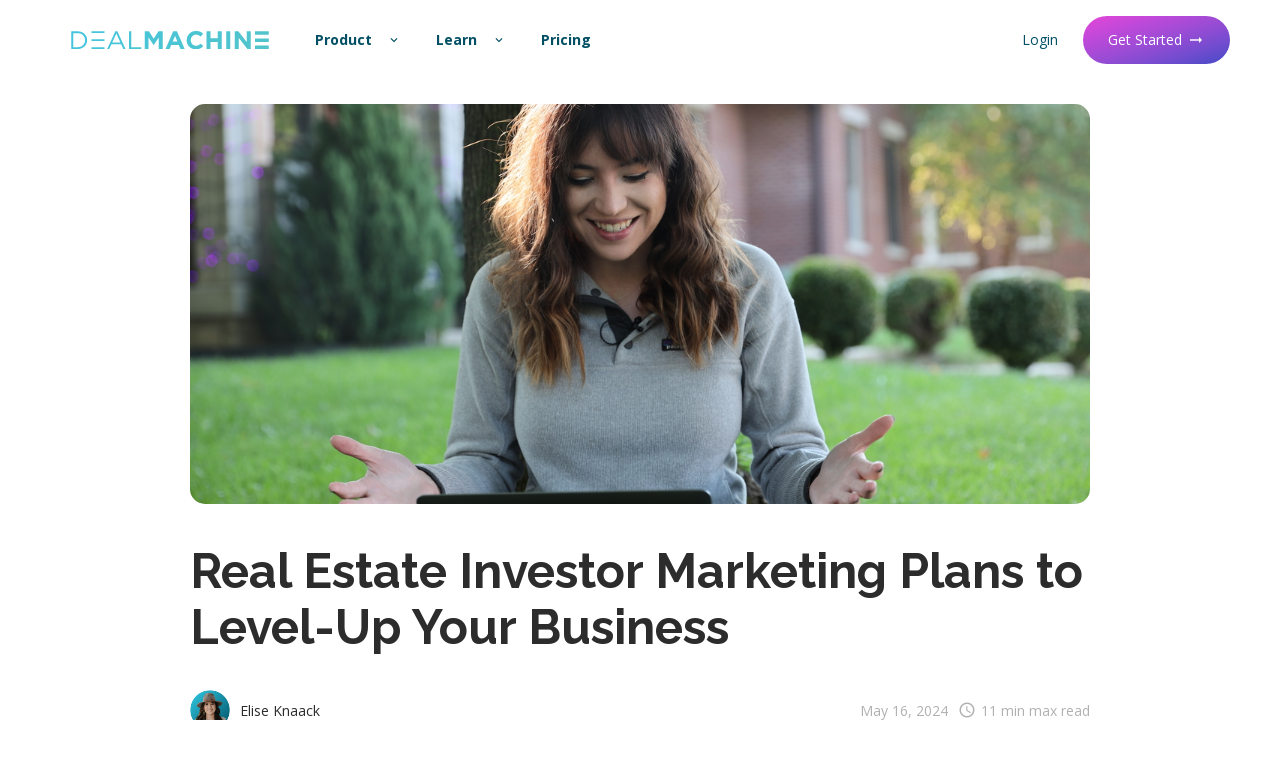

--- FILE ---
content_type: text/html; charset=UTF-8
request_url: https://www.dealmachine.com/blog/marketing-plan
body_size: 17669
content:
<!doctype html><html lang="en" data-scroll="0"><head>
    <meta charset="utf-8">
    <title>Real Estate Investor Marketing Plans</title>
    <link rel="shortcut icon" href="https://www.dealmachine.com/hubfs/favicon-1.ico">
    <meta name="description" content="Learn how to level up your real estate investor business with a strategic marketing plan. Discover key strategies, from defining your target audience to setting and adjusting goals, to dominate the market effectively.">
    
    
    
    

    
    
    
    
      
    
    
    

       
    
    

    
    <meta name="viewport" content="width=device-width, initial-scale=1">

    
    <meta property="og:description" content="Learn how to level up your real estate investor business with a strategic marketing plan. Discover key strategies, from defining your target audience to setting and adjusting goals, to dominate the market effectively.">
    <meta property="og:title" content="Real Estate Investor Marketing Plans">
    <meta name="twitter:description" content="Learn how to level up your real estate investor business with a strategic marketing plan. Discover key strategies, from defining your target audience to setting and adjusting goals, to dominate the market effectively.">
    <meta name="twitter:title" content="Real Estate Investor Marketing Plans">

    

    

    <style>
a.cta_button{-moz-box-sizing:content-box !important;-webkit-box-sizing:content-box !important;box-sizing:content-box !important;vertical-align:middle}.hs-breadcrumb-menu{list-style-type:none;margin:0px 0px 0px 0px;padding:0px 0px 0px 0px}.hs-breadcrumb-menu-item{float:left;padding:10px 0px 10px 10px}.hs-breadcrumb-menu-divider:before{content:'›';padding-left:10px}.hs-featured-image-link{border:0}.hs-featured-image{float:right;margin:0 0 20px 20px;max-width:50%}@media (max-width: 568px){.hs-featured-image{float:none;margin:0;width:100%;max-width:100%}}.hs-screen-reader-text{clip:rect(1px, 1px, 1px, 1px);height:1px;overflow:hidden;position:absolute !important;width:1px}
</style>

<link rel="stylesheet" href="https://fonts.googleapis.com/css2?family=Open+Sans:wght@400;700&amp;family=Raleway:wght@400;700&amp;display=swap">
<link rel="stylesheet" href="https://fonts.googleapis.com/icon?family=Material+Icons">
<link rel="stylesheet" href="https://cdnjs.cloudflare.com/ajax/libs/font-awesome/4.7.0/css/font-awesome.css">
<link rel="stylesheet" href="https://www.dealmachine.com/hubfs/hub_generated/template_assets/1/99052115510/1767724476714/template_main.min.css">
<link rel="stylesheet" href="https://www.dealmachine.com/hubfs/hub_generated/template_assets/1/99050816135/1767724475813/template_blog.min.css">
<link rel="stylesheet" href="https://www.dealmachine.com/hubfs/hub_generated/template_assets/1/99062623617/1767724474975/template_theme-overrides.min.css">
<link rel="stylesheet" href="https://www.dealmachine.com/hubfs/hub_generated/template_assets/1/99062667014/1767724477423/template_dm-style.css">
<link rel="stylesheet" href="https://www.dealmachine.com/hubfs/hub_generated/template_assets/1/101532424873/1767724477418/template_slick.min.css">
<link rel="stylesheet" href="https://www.dealmachine.com/hubfs/hub_generated/module_assets/1/101088098985/1741435247247/module_SelectItem.min.css">
<link rel="stylesheet" href="https://www.dealmachine.com/hubfs/hub_generated/template_assets/1/101377200728/1767724476264/template_dm-colors.min.css">
<link rel="stylesheet" href="https://www.dealmachine.com/hubfs/hub_generated/module_assets/1/101700708892/1741435252567/module_IconButton.min.css">
<style>
  @font-face {
    font-family: "Lato";
    font-weight: 400;
    font-style: normal;
    font-display: swap;
    src: url("/_hcms/googlefonts/Lato/regular.woff2") format("woff2"), url("/_hcms/googlefonts/Lato/regular.woff") format("woff");
  }
  @font-face {
    font-family: "Lato";
    font-weight: 700;
    font-style: normal;
    font-display: swap;
    src: url("/_hcms/googlefonts/Lato/700.woff2") format("woff2"), url("/_hcms/googlefonts/Lato/700.woff") format("woff");
  }
  @font-face {
    font-family: "Merriweather";
    font-weight: 400;
    font-style: normal;
    font-display: swap;
    src: url("/_hcms/googlefonts/Merriweather/regular.woff2") format("woff2"), url("/_hcms/googlefonts/Merriweather/regular.woff") format("woff");
  }
  @font-face {
    font-family: "Merriweather";
    font-weight: 700;
    font-style: normal;
    font-display: swap;
    src: url("/_hcms/googlefonts/Merriweather/700.woff2") format("woff2"), url("/_hcms/googlefonts/Merriweather/700.woff") format("woff");
  }
  @font-face {
    font-family: "Merriweather";
    font-weight: 700;
    font-style: normal;
    font-display: swap;
    src: url("/_hcms/googlefonts/Merriweather/700.woff2") format("woff2"), url("/_hcms/googlefonts/Merriweather/700.woff") format("woff");
  }
</style>

    <script type="application/ld+json">
{
  "mainEntityOfPage" : {
    "@type" : "WebPage",
    "@id" : "https://www.dealmachine.com/blog/marketing-plan"
  },
  "author" : {
    "name" : "Elise Knaack",
    "url" : "https://www.dealmachine.com/blog/author/elise-knaack",
    "@type" : "Person"
  },
  "headline" : "Real Estate Investor Marketing Plans",
  "datePublished" : "2024-05-16T18:37:07.000Z",
  "dateModified" : "2024-05-16T18:37:07.047Z",
  "publisher" : {
    "name" : "DealMachine Holdings L.L.C.",
    "logo" : {
      "url" : "https://f.hubspotusercontent00.net/hubfs/3944252/icon_logo_blue-1.png",
      "@type" : "ImageObject"
    },
    "@type" : "Organization"
  },
  "@context" : "https://schema.org",
  "@type" : "BlogPosting",
  "image" : [ "https://www.dealmachine.com/hubfs/1N9A2410.jpg" ]
}
</script>



    
<!--  Added by GoogleAnalytics integration -->
<script>
var _hsp = window._hsp = window._hsp || [];
_hsp.push(['addPrivacyConsentListener', function(consent) { if (consent.allowed || (consent.categories && consent.categories.analytics)) {
  (function(i,s,o,g,r,a,m){i['GoogleAnalyticsObject']=r;i[r]=i[r]||function(){
  (i[r].q=i[r].q||[]).push(arguments)},i[r].l=1*new Date();a=s.createElement(o),
  m=s.getElementsByTagName(o)[0];a.async=1;a.src=g;m.parentNode.insertBefore(a,m)
})(window,document,'script','//www.google-analytics.com/analytics.js','ga');
  ga('create','UA-83632441-1','auto');
  ga('send','pageview');
}}]);
</script>

<!-- /Added by GoogleAnalytics integration -->

<!--  Added by GoogleAnalytics4 integration -->
<script>
var _hsp = window._hsp = window._hsp || [];
window.dataLayer = window.dataLayer || [];
function gtag(){dataLayer.push(arguments);}

var useGoogleConsentModeV2 = true;
var waitForUpdateMillis = 1000;


if (!window._hsGoogleConsentRunOnce) {
  window._hsGoogleConsentRunOnce = true;

  gtag('consent', 'default', {
    'ad_storage': 'denied',
    'analytics_storage': 'denied',
    'ad_user_data': 'denied',
    'ad_personalization': 'denied',
    'wait_for_update': waitForUpdateMillis
  });

  if (useGoogleConsentModeV2) {
    _hsp.push(['useGoogleConsentModeV2'])
  } else {
    _hsp.push(['addPrivacyConsentListener', function(consent){
      var hasAnalyticsConsent = consent && (consent.allowed || (consent.categories && consent.categories.analytics));
      var hasAdsConsent = consent && (consent.allowed || (consent.categories && consent.categories.advertisement));

      gtag('consent', 'update', {
        'ad_storage': hasAdsConsent ? 'granted' : 'denied',
        'analytics_storage': hasAnalyticsConsent ? 'granted' : 'denied',
        'ad_user_data': hasAdsConsent ? 'granted' : 'denied',
        'ad_personalization': hasAdsConsent ? 'granted' : 'denied'
      });
    }]);
  }
}

gtag('js', new Date());
gtag('set', 'developer_id.dZTQ1Zm', true);
gtag('config', 'G-QBYS9G6QDB');
</script>
<script async src="https://www.googletagmanager.com/gtag/js?id=G-QBYS9G6QDB"></script>

<!-- /Added by GoogleAnalytics4 integration -->

<!--  Added by GoogleTagManager integration -->
<script>
var _hsp = window._hsp = window._hsp || [];
window.dataLayer = window.dataLayer || [];
function gtag(){dataLayer.push(arguments);}

var useGoogleConsentModeV2 = true;
var waitForUpdateMillis = 1000;



var hsLoadGtm = function loadGtm() {
    if(window._hsGtmLoadOnce) {
      return;
    }

    if (useGoogleConsentModeV2) {

      gtag('set','developer_id.dZTQ1Zm',true);

      gtag('consent', 'default', {
      'ad_storage': 'denied',
      'analytics_storage': 'denied',
      'ad_user_data': 'denied',
      'ad_personalization': 'denied',
      'wait_for_update': waitForUpdateMillis
      });

      _hsp.push(['useGoogleConsentModeV2'])
    }

    (function(w,d,s,l,i){w[l]=w[l]||[];w[l].push({'gtm.start':
    new Date().getTime(),event:'gtm.js'});var f=d.getElementsByTagName(s)[0],
    j=d.createElement(s),dl=l!='dataLayer'?'&l='+l:'';j.async=true;j.src=
    'https://www.googletagmanager.com/gtm.js?id='+i+dl;f.parentNode.insertBefore(j,f);
    })(window,document,'script','dataLayer','GTM-NH72TX5');

    window._hsGtmLoadOnce = true;
};

_hsp.push(['addPrivacyConsentListener', function(consent){
  if(consent.allowed || (consent.categories && consent.categories.analytics)){
    hsLoadGtm();
  }
}]);

</script>

<!-- /Added by GoogleTagManager integration -->


<script>
var head = document.head;
var script = document.createElement('script');
script.type = 'text/javascript';
script.src = "https://211591.t.hyros.com/v1/lst/universal-script?ph=accb4339c2aa07bee7a8f3fe9363f4f3c5978f7fc77d8b21506bcb807f410cf8&tag=!clicked&ref_url=" + encodeURI(document.URL) ;
head.appendChild(script);
</script>
<link rel="amphtml" href="https://www.dealmachine.com/blog/marketing-plan?hs_amp=true">

<meta property="og:image" content="https://www.dealmachine.com/hubfs/1N9A2410.jpg">
<meta property="og:image:width" content="1200">
<meta property="og:image:height" content="800">
<meta property="og:image:alt" content="Real Estate Investor Marketing Plans">
<meta name="twitter:image" content="https://www.dealmachine.com/hubfs/1N9A2410.jpg">
<meta name="twitter:image:alt" content="Real Estate Investor Marketing Plans">

<meta property="og:url" content="https://www.dealmachine.com/blog/marketing-plan">
<meta name="twitter:card" content="summary_large_image">

<link rel="canonical" href="https://www.dealmachine.com/blog/marketing-plan">

<meta property="og:type" content="article">
<link rel="alternate" type="application/rss+xml" href="https://www.dealmachine.com/blog/rss.xml">
<meta name="twitter:domain" content="www.dealmachine.com">

<meta http-equiv="content-language" content="en">






    <style>
.hs-search-field__input::placeholder { /* Most modern browsers support this now. */
	color: #888
}
.hs-search-field__suggestions { border: 0 !important; }
.hs-search-field__input {
	outline-color: transparent;
	border-radius:10px;
}
#autocomplete-results { padding-top:10px; margin-top:-10px; border-bottom-left-radius:5px !important; border-bottom-right-radius: 5px !important }
#autocomplete-results  li a { padding-bottom:10px; padding-top:10px; }
.hs-search-field__button { position:absolute; right:0; top:3px; }
.hs-search-field__form {display:block !important;}
.hs-search-field__form .hs-search-field__input { width:100% !important; 
  padding:20px !important;
 }
.results-for  { font-weight:normal !important; }
.hs-search-field__button { padding:10px 30px !important; }
.hs-search-field__button,
.hs-search-field__button:active,
.hs-search-field__button:focus,
.dm-ghost-button, 
form .hs-button, form input[type=submit],
.dm-ghost-button:active,
.dm-ghost-button:focus
{
  text-decoration: none !important;
  margin: 5px;
  border-radius: 30px !important;
  min-width: 50px;
  padding: 15px;
  padding-right: 25px;
  padding-left: 25px;
  border-width: 1px;
  border-style: solid;
  border-color: #004F64 !important;
  color: #004F64 ;
  font-size: 14px;
  line-height: 18px;
  font-family: "Open Sans", sans-serif;

  text-align: center;
  background-color:transparent;
  
  display: flex;
  align-items: center;
  justify-content: center;
  transition: all .15s linear;
  
  white-space: nowrap !important;
}

.dm-ghost-button.full
{
  margin: 5px 20px;
  padding: 15px;
}


 

.dm-ghost-button:hover, 
.hs-button:hover{
  background: #004F64  !important;
  color: #ffffff ;
  text-decoration: none;
    font-family: "Open Sans", sans-serif;

}


.hs-search-field__button, .dm-ghost-button.primary, form .hs-button, form input[type=submit]{
  color: #ffffff;
  background-color: #E546D9;
	background-image: linear-gradient(to right bottom, #e546d9, #c149d9, #9c4cd5, #744ccf, #444bc6);
  border: none !important;
}
.hs-search-field__button:hover,
.dm-ghost-button.primary:hover, form .hs-button:hover, form input[type=submit]:hover{
  color: #ffffff;
  background-color: #E546D9 !important;
	background-image: linear-gradient(to right bottom, #e546d9, #c149d9, #9c4cd5, #744ccf, #444bc6);
  
  margin-bottom: 2px;
  margin-top: 8px;
}

</style>
    
  <meta name="generator" content="HubSpot"></head>
  <body>
<!--  Added by GoogleTagManager integration -->
<noscript><iframe src="https://www.googletagmanager.com/ns.html?id=GTM-NH72TX5" height="0" width="0" style="display:none;visibility:hidden"></iframe></noscript>

<!-- /Added by GoogleTagManager integration -->

    <div class="body-wrapper   hs-content-id-161494900497 hs-blog-post hs-blog-id-6363812936">
      
      
    <div data-global-resource-path="Fresh DealMachine/Templates/partials/alert.html">


<!-- ACTIVE COUNTDOWN TO END OF BLACK FRIDAY SPECIAL -->
<script>
  // Countdown to end of special: December 1, 2025 11:59:59 PM CT
  var offerEndDate = new Date('2025-12-03T23:59:59-06:00').getTime();

  function updateCountdown() {
    var now = new Date().getTime();
    var distance = offerEndDate - now;

    if (distance < 0) {
      clearInterval(countdownFunction);
      var banner = document.getElementById("dm-navbar-alert");
      if (banner) {
        banner.style.display = "none"; // Hide banner after offer ends
      }
      return;
    }

    var days = Math.floor(distance / (1000 * 60 * 60 * 24));
    var hours = Math.floor(
      (distance % (1000 * 60 * 60 * 24)) / (1000 * 60 * 60)
    );
    var minutes = Math.floor(
      (distance % (1000 * 60 * 60)) / (1000 * 60)
    );
    var seconds = Math.floor((distance % (1000 * 60)) / 1000);

    var countdownEl = document.getElementById("countdown");
    if (!countdownEl) return;

    if (days > 0) {
      countdownEl.innerHTML =
        days + " days " + hours + " hrs " + minutes + "m " + seconds + "s left";
    } else {
      countdownEl.innerHTML =
        hours + " hrs " + minutes + "m " + seconds + "s left";
    }
  }

  // Update immediately, then every second
  updateCountdown();
  var countdownFunction = setInterval(updateCountdown, 1000);
</script>

<!-- 
=======================================
ORIGINAL EVENT COUNTDOWN SCRIPT (COMMENTED OUT FOR REFERENCE)
=======================================

<script>
var eventDate = new Date('2025-11-24T07:00:00-06:00').getTime();

function updateCountdown() {
  var now = new Date().getTime();
  var distance = eventDate - now;

  if (distance < 0) {
    clearInterval(countdownFunction);
    document.getElementById("countdown").style.display = "none";
    document.getElementById("dm-navbar-alert").style.display = "none";
  } else {
    var days = Math.floor(distance / (1000 * 60 * 60 * 24));
    var hours = Math.floor((distance % (1000 * 60 * 60 * 24)) / (1000 * 60 * 60));
    var minutes = Math.floor((distance % (1000 * 60 * 60)) / (1000 * 60));
    var seconds = Math.floor((distance % (1000 * 60)) / 1000);

    if (days > 0) {
      document.getElementById("countdown").innerHTML =
        days + " days " + hours + " hrs " + minutes + "m " + seconds + "s ";
    } else {
      document.getElementById("countdown").innerHTML =
        hours + " hours " + minutes + "m " + seconds + "s ";
    }
  }
}

updateCountdown();
var countdownFunction = setInterval(updateCountdown, 1000);
</script>
-->

<style>
  .dm-navbar-event-alert-inner {
    background-image: linear-gradient(
      to right bottom,
      #24223e,
      #262a48,
      #273252,
      #283a5b,
      #284365
    );
  }

  .banner-text {
    display: flex;
    flex-direction: row;
    align-items: center;
  }

  .banner-text h2 {
    margin-right: 15px;
    color: white !important;
  }

  .banner-text p {
    color: white !important;
  }

  .countdown-wrapper {
    line-height: 22px;
    font-size: 14px;
    margin-bottom: 0px;
    margin-right: 15px;
    color: white !important;
    display: flex;
    align-items: center;
  }

  .dm-navbar-event-alert-inner .dm-inline-button {
    color: white !important;
  }

  @media only screen and (max-width: 767px) {
    #alert-banner-header span {
      display: block !important;
      margin-top: -10px;
    }

    .banner-text {
      display: block;
    }

    .banner-text h2 {
      margin-right: 0px;
      text-align: center;
    }

    .banner-text p {
      margin-right: 0px;
      text-align: center;
    }

    .countdown-wrapper {
      text-align: center;
      margin-right: 0px;
      justify-content: center;
    }
  }
</style></div>


      
      
       <div data-global-resource-path="Fresh DealMachine/Templates/partials/minor-alert.html"><!--




<style>
@media only screen and (max-width: 767px) {
    #alert-banner-header span {
        display: block !important;
        margin-top: -10px;
    }
}

</style>

--></div>
      

      <div class="dm-navbar-sticky">
        
          <div data-global-resource-path="Fresh DealMachine/Templates/partials/header.html"><header class="dm-navbar">

  

  <div class="container-fluid content-wrapper">
<div class="row-fluid-wrapper">
<div class="row-fluid">
<div class="span12 widget-span widget-type-cell " style="" data-widget-type="cell" data-x="0" data-w="12">

</div><!--end widget-span -->
</div>
</div>
</div>

  
  
  <div class="dm-navbar-inner-mobile">
    <div class="dm-navbar-inner-mobile-top">
        <div class="dm-row">
         <a href="#" class="dm-icon-button dm-navbar-mobile-menu-button">
           <i class="material-icons">menu</i>
         </a>
         <div class="dm-navbar-logo">
           <a href="https://dealmachine.com">
             <img src="https://www.dealmachine.com/hubfs/Pictures/DealMachineLogo.svg" alt="DealMachine" title="DealMachine">
           </a>      
        </div>
      </div>
       <div class="dm-navbar-cta-wrapper">
        <div class="dm-row">
            <a class="dm-ghost-button primary" href="https://app.dealmachine.com/sign-up">Get Started <i class="material-icons" style="margin-left: 5px;">arrow_right_alt</i></a>
        </div>
      </div>
    </div>
    <div class="dm-mobile-menu-options">

        <div class="dm-small-label">
          <b>Product: </b>
        </div>
      
      
      
      
        <div id="hs_cos_wrapper_module_16754448102132" class="hs_cos_wrapper hs_cos_wrapper_widget hs_cos_wrapper_type_module" style="" data-hs-cos-general-type="widget" data-hs-cos-type="module"><a href="https://www.dealmachine.com/driving-route-tracking" class="dm-select-item " style=" ">
   <div class="dm-row" style="align-self: stretch;">
     
     
     
     
       <div class="dm-select-item-render-left dm-wrapper">
         <i class="material-icons" style="color: #E546D9; ">directions_car</i>
       </div>
     
     <div style="flex: 1;">
       <div class="dm-select-item-title">
         
         <div class="dm-row">
             <b>
               Driving For Dollars
             </b>
           
           
         </div>
       
       </div>
       
        <div class="dm-select-item-description" style="">Find off-market deals by driving.</div>
       
     </div>
     
     
       <div class="dm-select-item-render-right dm-wrapper">
         <i class="material-icons" style="">keyboard_arrow_right</i>
       </div>
     
     
     
   </div>
</a></div>
              <div id="hs_cos_wrapper_module_16754448102132" class="hs_cos_wrapper hs_cos_wrapper_widget hs_cos_wrapper_type_module" style="" data-hs-cos-general-type="widget" data-hs-cos-type="module"><a href="https://www.dealmachine.com/list-builder" class="dm-select-item " style=" ">
   <div class="dm-row" style="align-self: stretch;">
     
     
     
     
       <div class="dm-select-item-render-left dm-wrapper">
         <i class="material-icons" style="color: #E546D9; ">playlist_add</i>
       </div>
     
     <div style="flex: 1;">
       <div class="dm-select-item-title">
         
         <div class="dm-row">
             <b>
               List Builder
             </b>
           
           
         </div>
       
       </div>
       
        <div class="dm-select-item-description" style="">Automate lead generation with smart lists.</div>
       
     </div>
     
     
       <div class="dm-select-item-render-right dm-wrapper">
         <i class="material-icons" style="">keyboard_arrow_right</i>
       </div>
     
     
     
   </div>
</a></div>
      
      
    
                 <div id="hs_cos_wrapper_module_16754448102132" class="hs_cos_wrapper hs_cos_wrapper_widget hs_cos_wrapper_type_module" style="" data-hs-cos-general-type="widget" data-hs-cos-type="module"><a href="https://www.dealmachine.com/skip-tracing" class="dm-select-item " style=" ">
   <div class="dm-row" style="align-self: stretch;">
     
     
     
     
       <div class="dm-select-item-render-left dm-wrapper">
         <i class="material-icons" style="color: #E546D9; ">person_search</i>
       </div>
     
     <div style="flex: 1;">
       <div class="dm-select-item-title">
         
         <div class="dm-row">
             <b>
               Unlimited Contact Info
             </b>
           
           
         </div>
       
       </div>
       
        <div class="dm-select-item-description" style="">Get contact information, phone numbers, and email addresses for property owners.</div>
       
     </div>
     
     
       <div class="dm-select-item-render-right dm-wrapper">
         <i class="material-icons" style="">keyboard_arrow_right</i>
       </div>
     
     
     
   </div>
</a></div>
             <div id="hs_cos_wrapper_module_16754448102132" class="hs_cos_wrapper hs_cos_wrapper_widget hs_cos_wrapper_type_module" style="" data-hs-cos-general-type="widget" data-hs-cos-type="module"><a href="https://www.dealmachine.com/dialer" class="dm-select-item " style=" ">
   <div class="dm-row" style="align-self: stretch;">
     
     
     
     
       <div class="dm-select-item-render-left dm-wrapper">
         <i class="material-icons" style="color: #E546D9; ">call</i>
       </div>
     
     <div style="flex: 1;">
       <div class="dm-select-item-title">
         
         <div class="dm-row">
             <b>
               AI-Powered Dialer
             </b>
           
           
         </div>
       
       </div>
       
        <div class="dm-select-item-description" style="">Call with confidence with AI by your side.</div>
       
     </div>
     
     
       <div class="dm-select-item-render-right dm-wrapper">
         <i class="material-icons" style="">keyboard_arrow_right</i>
       </div>
     
     
     
   </div>
</a></div>
      
      
      
            <div id="hs_cos_wrapper_module_16754448102132" class="hs_cos_wrapper hs_cos_wrapper_widget hs_cos_wrapper_type_module" style="" data-hs-cos-general-type="widget" data-hs-cos-type="module"><a href="https://www.dealmachine.com/real-estate-ai" class="dm-select-item " style=" ">
   <div class="dm-row" style="align-self: stretch;">
     
     
     
     
       <div class="dm-select-item-render-left dm-wrapper">
         <i class="material-icons" style="color: #E546D9; ">forum</i>
       </div>
     
     <div style="flex: 1;">
       <div class="dm-select-item-title">
         
         <div class="dm-row">
             <b>
               Real Estate AI Assistant
             </b>
           
           
         </div>
       
       </div>
       
        <div class="dm-select-item-description" style="">Let our AI assistant guide you on your journey.</div>
       
     </div>
     
     
       <div class="dm-select-item-render-right dm-wrapper">
         <i class="material-icons" style="">keyboard_arrow_right</i>
       </div>
     
     
     
   </div>
</a></div>
              <div id="hs_cos_wrapper_module_16754448102132" class="hs_cos_wrapper hs_cos_wrapper_widget hs_cos_wrapper_type_module" style="" data-hs-cos-general-type="widget" data-hs-cos-type="module"><a href="https://www.dealmachine.com/direct-mail-campaigns" class="dm-select-item " style=" ">
   <div class="dm-row" style="align-self: stretch;">
     
     
     
     
       <div class="dm-select-item-render-left dm-wrapper">
         <i class="material-icons" style="color: #E546D9; ">mail</i>
       </div>
     
     <div style="flex: 1;">
       <div class="dm-select-item-title">
         
         <div class="dm-row">
             <b>
               Marketing Automation
             </b>
           
           
         </div>
       
       </div>
       
        <div class="dm-select-item-description" style="">Send direct mail to property owners with automated follow-ups.</div>
       
     </div>
     
     
       <div class="dm-select-item-render-right dm-wrapper">
         <i class="material-icons" style="">keyboard_arrow_right</i>
       </div>
     
     
     
   </div>
</a></div>
      
            <div id="hs_cos_wrapper_module_16754448102132" class="hs_cos_wrapper hs_cos_wrapper_widget hs_cos_wrapper_type_module" style="" data-hs-cos-general-type="widget" data-hs-cos-type="module"><a href="https://www.dealmachine.com/all-in-one-platform" class="dm-select-item " style=" ">
   <div class="dm-row" style="align-self: stretch;">
     
     
     
     
     <div style="flex: 1;">
       <div class="dm-select-item-title">
         
         <div class="dm-row">
             <b>
               See All Features
             </b>
           
           
         </div>
       
       </div>
       
        <div class="dm-select-item-description" style="">See why DealMachine can be your all-in-one solution for you real estate business.</div>
       
     </div>
     
     
       <div class="dm-select-item-render-right dm-wrapper">
         <i class="material-icons" style="">keyboard_arrow_right</i>
       </div>
     
     
     
   </div>
</a></div>
      

               
                  <div class="dm-small-label">
                      <div class="dm-row">
                      <b>Learn: </b>
                     </div>
                   </div>
                  <div id="hs_cos_wrapper_module_16754448102132" class="hs_cos_wrapper hs_cos_wrapper_widget hs_cos_wrapper_type_module" style="" data-hs-cos-general-type="widget" data-hs-cos-type="module"><a href="https://dealmachine.com/blog" class="dm-select-item " style=" ">
   <div class="dm-row" style="align-self: stretch;">
     
     
     
     
       <div class="dm-select-item-render-left dm-wrapper">
         <i class="material-icons" style="color: #31CCE5; ">article</i>
       </div>
     
     <div style="flex: 1;">
       <div class="dm-select-item-title">
         
         <div class="dm-row">
             <b>
               Blog
             </b>
           
           
         </div>
       
       </div>
       
        <div class="dm-select-item-description" style="">Subscribe to our newsletter for the latest info on real estate investing.</div>
       
     </div>
     
     
       <div class="dm-select-item-render-right dm-wrapper">
         <i class="material-icons" style="">keyboard_arrow_right</i>
       </div>
     
     
     
   </div>
</a></div>                             
                    <div id="hs_cos_wrapper_module_16754448102132" class="hs_cos_wrapper hs_cos_wrapper_widget hs_cos_wrapper_type_module" style="" data-hs-cos-general-type="widget" data-hs-cos-type="module"><a href="https://www.facebook.com/groups/dealmachine.community/" class="dm-select-item " style=" ">
   <div class="dm-row" style="align-self: stretch;">
     
     
     
     
       <div class="dm-select-item-render-left dm-wrapper">
         <i class="material-icons" style="color: #31CCE5; ">groups</i>
       </div>
     
     <div style="flex: 1;">
       <div class="dm-select-item-title">
         
         <div class="dm-row">
             <b>
               Community
             </b>
           
           
         </div>
       
       </div>
       
        <div class="dm-select-item-description" style="">Discuss real estate with other on the journey.</div>
       
     </div>
     
     
       <div class="dm-select-item-render-right dm-wrapper">
         <i class="material-icons" style="">keyboard_arrow_right</i>
       </div>
     
     
     
   </div>
</a></div>              
         
                    <div id="hs_cos_wrapper_module_16754448102132" class="hs_cos_wrapper hs_cos_wrapper_widget hs_cos_wrapper_type_module" style="" data-hs-cos-general-type="widget" data-hs-cos-type="module"><a href="https://www.youtube.com/dealmachine" class="dm-select-item " style=" ">
   <div class="dm-row" style="align-self: stretch;">
     
     
     
     
       <div class="dm-select-item-render-left dm-wrapper">
         <i class="material-icons" style="color: #31CCE5; ">fast_forward</i>
       </div>
     
     <div style="flex: 1;">
       <div class="dm-select-item-title">
         
         <div class="dm-row">
             <b>
               Media
             </b>
           
           
         </div>
       
       </div>
       
        <div class="dm-select-item-description" style="">Watch, listen and engage with our media library.</div>
       
     </div>
     
     
       <div class="dm-select-item-render-right dm-wrapper">
         <i class="material-icons" style="">keyboard_arrow_right</i>
       </div>
     
     
     
   </div>
</a></div>              
                    <div id="hs_cos_wrapper_module_16754448102132" class="hs_cos_wrapper hs_cos_wrapper_widget hs_cos_wrapper_type_module" style="" data-hs-cos-general-type="widget" data-hs-cos-type="module"><a href="https://help.dealmachine.com/" class="dm-select-item " style=" ">
   <div class="dm-row" style="align-self: stretch;">
     
     
     
     
       <div class="dm-select-item-render-left dm-wrapper">
         <i class="material-icons" style="color: #31CCE5; ">support</i>
       </div>
     
     <div style="flex: 1;">
       <div class="dm-select-item-title">
         
         <div class="dm-row">
             <b>
               Help
             </b>
           
           
         </div>
       
       </div>
       
        <div class="dm-select-item-description" style="">Learn how to use DealMachine through our help center and live chat support.</div>
       
     </div>
     
     
       <div class="dm-select-item-render-right dm-wrapper">
         <i class="material-icons" style="">keyboard_arrow_right</i>
       </div>
     
     
     
   </div>
</a></div>                             
               
                   <div id="hs_cos_wrapper_module_16754448102132" class="hs_cos_wrapper hs_cos_wrapper_widget hs_cos_wrapper_type_module" style="" data-hs-cos-general-type="widget" data-hs-cos-type="module"><a href="https://www.dealmachine.com/real-estate-investing-masterclass" class="dm-select-item " style=" ">
   <div class="dm-row" style="align-self: stretch;">
     
     
     
     
     <div style="flex: 1;">
       <div class="dm-select-item-title">
         
         <div class="dm-row">
             <b>
               DealMachine Masterclass
             </b>
           
           
         </div>
       
       </div>
       
        <div class="dm-select-item-description" style="">Join an intimate group of likeminded individuals weekly. Part of your DealMachine subscription.</div>
       
     </div>
     
     
       <div class="dm-select-item-render-right dm-wrapper">
         <i class="material-icons" style="">keyboard_arrow_right</i>
       </div>
     
     
     
   </div>
</a></div>    
      
      
                    <div id="hs_cos_wrapper_module_16754448102132" class="hs_cos_wrapper hs_cos_wrapper_widget hs_cos_wrapper_type_module" style="" data-hs-cos-general-type="widget" data-hs-cos-type="module"><a href="https://www.dealmachine.com/pricing" class="dm-select-item " style=" ">
   <div class="dm-row" style="align-self: stretch;">
     
     
     
     
     <div style="flex: 1;">
       <div class="dm-select-item-title">
         
         <div class="dm-row">
             <b>
               Pricing
             </b>
           
           
         </div>
       
       </div>
       
        <div class="dm-select-item-description" style="">A plan for every investor.</div>
       
     </div>
     
     
       <div class="dm-select-item-render-right dm-wrapper">
         <i class="material-icons" style="">keyboard_arrow_right</i>
       </div>
     
     
     
   </div>
</a></div>
      
          <div id="hs_cos_wrapper_module_16754448102132" class="hs_cos_wrapper hs_cos_wrapper_widget hs_cos_wrapper_type_module" style="" data-hs-cos-general-type="widget" data-hs-cos-type="module"><a href="https://app.dealmachine.com/login" class="dm-select-item " style=" ">
   <div class="dm-row" style="align-self: stretch;">
     
     
     
     
     <div style="flex: 1;">
       <div class="dm-select-item-title">
         
         <div class="dm-row">
             <b>
               Login
             </b>
           
           
         </div>
       
       </div>
       
        <div class="dm-select-item-description" style="">Already have an account? Log in.</div>
       
     </div>
     
     
       <div class="dm-select-item-render-right dm-wrapper">
         <i class="material-icons" style="">keyboard_arrow_right</i>
       </div>
     
     
     
   </div>
</a></div>
      
      
    </div>
  </div>
  

  <div class="dm-navbar-inner">

    

    <div class="dm-navbar-logo">
      <a href="/">
        <img src="https://www.dealmachine.com/hubfs/Pictures/DealMachineLogo.svg" alt="DealMachine" title="DealMachine">
      </a>      
    </div>
    <div class="dm-navbar-menu">
       <div class="dm-navbar-dropdown">
     
         
         
         <a href="javascript:void(0);" class="dm-inline-button dm-navbar-dropdown-button dm-navbar-button">
             <div class="dm-row" style="align-self: stretch;">
               <div style="flex: 1;">
                 <div class="dm-inline-buttom-title" style="">
                     Product
                 </div>
               </div>
               
                 <div class="dm-select-item-render-right dm-wrapper">
                   <i class="material-icons" style="">keyboard_arrow_down</i>
                 </div>
               
             </div>
          </a>
        
         <div class="dm-navbar-dropdown-content">
           <div class="dm-navbar-dropdown-content-inner">
          
             <div class="dm-navbar-dropdown-content-left dm-wrapper">
               
             
               <div class="dm-small-label">
                 <b>Product: </b>
               </div>
                              <div class="dm-row">

              <div id="hs_cos_wrapper_module_16754448102132" class="hs_cos_wrapper hs_cos_wrapper_widget hs_cos_wrapper_type_module" style="" data-hs-cos-general-type="widget" data-hs-cos-type="module"><a href="https://www.dealmachine.com/driving-route-tracking" class="dm-select-item " style=" ">
   <div class="dm-row" style="align-self: stretch;">
     
     
     
     
       <div class="dm-select-item-render-left dm-wrapper">
         <i class="material-icons" style="color: #E546D9; ">directions_car</i>
       </div>
     
     <div style="flex: 1;">
       <div class="dm-select-item-title">
         
         <div class="dm-row">
             <b>
               Driving For Dollars
             </b>
           
           
         </div>
       
       </div>
       
        <div class="dm-select-item-description" style="">Find off-market deals by driving.</div>
       
     </div>
     
     
       <div class="dm-select-item-render-right dm-wrapper">
         <i class="material-icons" style="">keyboard_arrow_right</i>
       </div>
     
     
     
   </div>
</a></div>
              <div id="hs_cos_wrapper_module_16754448102132" class="hs_cos_wrapper hs_cos_wrapper_widget hs_cos_wrapper_type_module" style="" data-hs-cos-general-type="widget" data-hs-cos-type="module"><a href="https://www.dealmachine.com/list-builder" class="dm-select-item " style=" ">
   <div class="dm-row" style="align-self: stretch;">
     
     
     
     
       <div class="dm-select-item-render-left dm-wrapper">
         <i class="material-icons" style="color: #E546D9; ">playlist_add</i>
       </div>
     
     <div style="flex: 1;">
       <div class="dm-select-item-title">
         
         <div class="dm-row">
             <b>
               List Builder
             </b>
           
           
         </div>
       
       </div>
       
        <div class="dm-select-item-description" style="">Automate lead generation with smart lists.</div>
       
     </div>
     
     
       <div class="dm-select-item-render-right dm-wrapper">
         <i class="material-icons" style="">keyboard_arrow_right</i>
       </div>
     
     
     
   </div>
</a></div>
               </div>
               <div class="dm-row">
                 <div id="hs_cos_wrapper_module_16754448102132" class="hs_cos_wrapper hs_cos_wrapper_widget hs_cos_wrapper_type_module" style="" data-hs-cos-general-type="widget" data-hs-cos-type="module"><a href="https://www.dealmachine.com/skip-tracing" class="dm-select-item " style=" ">
   <div class="dm-row" style="align-self: stretch;">
     
     
     
     
       <div class="dm-select-item-render-left dm-wrapper">
         <i class="material-icons" style="color: #E546D9; ">person_search</i>
       </div>
     
     <div style="flex: 1;">
       <div class="dm-select-item-title">
         
         <div class="dm-row">
             <b>
               Unlimited Contact Info
             </b>
           
           
         </div>
       
       </div>
       
        <div class="dm-select-item-description" style="">Look up contact information for property owners.</div>
       
     </div>
     
     
       <div class="dm-select-item-render-right dm-wrapper">
         <i class="material-icons" style="">keyboard_arrow_right</i>
       </div>
     
     
     
   </div>
</a></div>
             <div id="hs_cos_wrapper_module_16754448102132" class="hs_cos_wrapper hs_cos_wrapper_widget hs_cos_wrapper_type_module" style="" data-hs-cos-general-type="widget" data-hs-cos-type="module"><a href="https://www.dealmachine.com/dialer" class="dm-select-item " style=" ">
   <div class="dm-row" style="align-self: stretch;">
     
     
     
     
       <div class="dm-select-item-render-left dm-wrapper">
         <i class="material-icons" style="color: #E546D9; ">call</i>
       </div>
     
     <div style="flex: 1;">
       <div class="dm-select-item-title">
         
         <div class="dm-row">
             <b>
               AI-Powered Dialer
             </b>
           
           
         </div>
       
       </div>
       
        <div class="dm-select-item-description" style="">Call with confidence with AI by your side.</div>
       
     </div>
     
     
       <div class="dm-select-item-render-right dm-wrapper">
         <i class="material-icons" style="">keyboard_arrow_right</i>
       </div>
     
     
     
   </div>
</a></div>
               </div>
               
                              <div class="dm-row">
     <div id="hs_cos_wrapper_module_16754448102132" class="hs_cos_wrapper hs_cos_wrapper_widget hs_cos_wrapper_type_module" style="" data-hs-cos-general-type="widget" data-hs-cos-type="module"><a href="https://www.dealmachine.com/direct-mail-campaigns" class="dm-select-item " style=" ">
   <div class="dm-row" style="align-self: stretch;">
     
     
     
     
       <div class="dm-select-item-render-left dm-wrapper">
         <i class="material-icons" style="color: #E546D9; ">mail</i>
       </div>
     
     <div style="flex: 1;">
       <div class="dm-select-item-title">
         
         <div class="dm-row">
             <b>
               Marketing Automation
             </b>
           
           
         </div>
       
       </div>
       
        <div class="dm-select-item-description" style="">Send direct mail to property owners with automated follow-ups.</div>
       
     </div>
     
     
       <div class="dm-select-item-render-right dm-wrapper">
         <i class="material-icons" style="">keyboard_arrow_right</i>
       </div>
     
     
     
   </div>
</a></div>
                  <div id="hs_cos_wrapper_module_16754448102132" class="hs_cos_wrapper hs_cos_wrapper_widget hs_cos_wrapper_type_module" style="" data-hs-cos-general-type="widget" data-hs-cos-type="module"><a href="https://www.dealmachine.com/real-estate-ai" class="dm-select-item " style=" ">
   <div class="dm-row" style="align-self: stretch;">
     
     
     
     
       <div class="dm-select-item-render-left dm-wrapper">
         <i class="material-icons" style="color: #E546D9; ">forum</i>
       </div>
     
     <div style="flex: 1;">
       <div class="dm-select-item-title">
         
         <div class="dm-row">
             <b>
               Real Estate AI Assistant
             </b>
           
           
         </div>
       
       </div>
       
        <div class="dm-select-item-description" style="">Let our AI assistant guide you on your journey.</div>
       
     </div>
     
     
       <div class="dm-select-item-render-right dm-wrapper">
         <i class="material-icons" style="">keyboard_arrow_right</i>
       </div>
     
     
     
   </div>
</a></div>
                                
                                
               </div>
           
               
                <a href="https://www.dealmachine.com/all-in-one-platform" class="dm-inline-button">
             <div class="dm-row" style="align-self: stretch;">
               <div style="flex: 1;">
                 <div class="dm-inline-buttom-title" style="">
                     See All Features
                 </div>
               </div>
               
                 <div class="dm-select-item-render-right dm-wrapper">
                   <i class="material-icons" style="">arrow_right_alt</i>
                 </div>
               
             </div>
          </a>

               
             </div>
             <!--
             <div class="dm-navbar-dropdown-content-right">
               <div class="dm-row" style="justify-content:space-between;">
                  <div class="dm-small-label">
                   <b>Solutions: </b>
                  </div>
               </div>
            
               <div id="hs_cos_wrapper_module_16754448102132" class="hs_cos_wrapper hs_cos_wrapper_widget hs_cos_wrapper_type_module" style="" data-hs-cos-general-type="widget" data-hs-cos-type="module" ><a href="https://dealmachine.com/real-estate-investing-guide" class="dm-select-item " style=" ">
   <div class="dm-row" style="align-self: stretch;">
     
     
     
     
     <div style="dm-wrapper" style="flex: 1;">
       <div class="dm-select-item-title">
         
         <div class="dm-row">
             <b>
               Wholesaling
             </b>
           
           
         </div>
       
       </div>
       
        <div class="dm-select-item-description" style="">The easiest way to get started in real estate investing.</div>
       
     </div>
     
     
       <div class="dm-select-item-render-right dm-wrapper">
         <i class="material-icons" style="">keyboard_arrow_right</i>
       </div>
     
     
     
   </div>
</a></div>
               <div id="hs_cos_wrapper_module_16754448102132" class="hs_cos_wrapper hs_cos_wrapper_widget hs_cos_wrapper_type_module" style="" data-hs-cos-general-type="widget" data-hs-cos-type="module" ><a href="https://dealmachine.com/real-estate-investing-guide" class="dm-select-item " style=" ">
   <div class="dm-row" style="align-self: stretch;">
     
     
     
     
     <div style="dm-wrapper" style="flex: 1;">
       <div class="dm-select-item-title">
         
         <div class="dm-row">
             <b>
               Fix & Flip
             </b>
           
           
         </div>
       
       </div>
       
        <div class="dm-select-item-description" style="">Find properties that need a little TLC and flip them for profit.</div>
       
     </div>
     
     
       <div class="dm-select-item-render-right dm-wrapper">
         <i class="material-icons" style="">keyboard_arrow_right</i>
       </div>
     
     
     
   </div>
</a></div>
               <div id="hs_cos_wrapper_module_16754448102132" class="hs_cos_wrapper hs_cos_wrapper_widget hs_cos_wrapper_type_module" style="" data-hs-cos-general-type="widget" data-hs-cos-type="module" ><a href="https://dealmachine.com/real-estate-investing-guide" class="dm-select-item " style=" ">
   <div class="dm-row" style="align-self: stretch;">
     
     
     
     
     <div style="dm-wrapper" style="flex: 1;">
       <div class="dm-select-item-title">
         
         <div class="dm-row">
             <b>
               Buy & Hold / BRRRR
             </b>
           
           
         </div>
       
       </div>
       
        <div class="dm-select-item-description" style="">You're playing the long game. Let's build generational wealth.</div>
       
     </div>
     
     
       <div class="dm-select-item-render-right dm-wrapper">
         <i class="material-icons" style="">keyboard_arrow_right</i>
       </div>
     
     
     
   </div>
</a></div>
              
             </div>
              -->
             
           </div>
           
     
        </div>
      </div>
      <div class="dm-navbar-dropdown">
  
        
          
        <a href="javascript:void(0);" class="dm-inline-button dm-navbar-dropdown-button dm-navbar-button">
          <div class="dm-row" style="align-self: stretch;">
            <div style="flex: 1;">
              <div class="dm-inline-buttom-title" style="">
                Learn
              </div>
            </div>

            <div class="dm-select-item-render-right dm-wrapper">
              <i class="material-icons" style="">keyboard_arrow_down</i>
            </div>

          </div>
        </a>

         <div class="dm-navbar-dropdown-content">
           <div class="dm-navbar-dropdown-content-inner">
          
             <div class="dm-navbar-dropdown-content-left">

                   <div class="dm-small-label">
                      <div class="dm-row">
                      <b>Learn: </b>
                      <div class="dm-small-label-subtext">
                       FREE
                      </div>
                     </div>
                   </div>

                
               <!--
                 <div id="hs_cos_wrapper_module_16754448102132" class="hs_cos_wrapper hs_cos_wrapper_widget hs_cos_wrapper_type_module" style="" data-hs-cos-general-type="widget" data-hs-cos-type="module" ><a href="https://dealmachine.com/blog" class="dm-select-item " style=" ">
   <div class="dm-row" style="align-self: stretch;">
     
     
     
     
       <div class="dm-select-item-render-left dm-wrapper">
         <i class="material-icons" style="color: #df4b6d; ">rocket_launch</i>
       </div>
     
     <div style="dm-wrapper" style="flex: 1;">
       <div class="dm-select-item-title">
         
         <div class="dm-row">
             <b>
               Start Here
             </b>
           
           
         </div>
       
       </div>
       
        <div class="dm-select-item-description" style="">Everything your need to know to get started.</div>
       
     </div>
     
     
       <div class="dm-select-item-render-right dm-wrapper">
         <i class="material-icons" style="">keyboard_arrow_right</i>
       </div>
     
     
     
   </div>
</a></div>
                -->
                  <div class="dm-row">
                    
                     <div id="hs_cos_wrapper_module_16754448102132" class="hs_cos_wrapper hs_cos_wrapper_widget hs_cos_wrapper_type_module" style="" data-hs-cos-general-type="widget" data-hs-cos-type="module"><a href="https://dealmachine.com/blog" class="dm-select-item " style=" ">
   <div class="dm-row" style="align-self: stretch;">
     
     
     
     
       <div class="dm-select-item-render-left dm-wrapper">
         <i class="material-icons" style="color: #31CCE5; ">article</i>
       </div>
     
     <div style="flex: 1;">
       <div class="dm-select-item-title">
         
         <div class="dm-row">
             <b>
               Blog
             </b>
           
           
         </div>
       
       </div>
       
        <div class="dm-select-item-description" style="">Subscribe to our newsletter for the latest info on real estate investing.</div>
       
     </div>
     
     
       <div class="dm-select-item-render-right dm-wrapper">
         <i class="material-icons" style="">keyboard_arrow_right</i>
       </div>
     
     
     
   </div>
</a></div>                             
                    <div id="hs_cos_wrapper_module_16754448102132" class="hs_cos_wrapper hs_cos_wrapper_widget hs_cos_wrapper_type_module" style="" data-hs-cos-general-type="widget" data-hs-cos-type="module"><a href="https://www.facebook.com/groups/dealmachine.community/" class="dm-select-item " style=" ">
   <div class="dm-row" style="align-self: stretch;">
     
     
     
     
       <div class="dm-select-item-render-left dm-wrapper">
         <i class="material-icons" style="color: #31CCE5; ">groups</i>
       </div>
     
     <div style="flex: 1;">
       <div class="dm-select-item-title">
         
         <div class="dm-row">
             <b>
               Community
             </b>
           
           
         </div>
       
       </div>
       
        <div class="dm-select-item-description" style="">Discuss real estate with other on the journey.</div>
       
     </div>
     
     
       <div class="dm-select-item-render-right dm-wrapper">
         <i class="material-icons" style="">keyboard_arrow_right</i>
       </div>
     
     
     
   </div>
</a></div>              
                  </div>
                  <div class="dm-row">
                    <div id="hs_cos_wrapper_module_16754448102132" class="hs_cos_wrapper hs_cos_wrapper_widget hs_cos_wrapper_type_module" style="" data-hs-cos-general-type="widget" data-hs-cos-type="module"><a href="https://www.youtube.com/dealmachine" class="dm-select-item " style=" ">
   <div class="dm-row" style="align-self: stretch;">
     
     
     
     
       <div class="dm-select-item-render-left dm-wrapper">
         <i class="material-icons" style="color: #31CCE5; ">fast_forward</i>
       </div>
     
     <div style="flex: 1;">
       <div class="dm-select-item-title">
         
         <div class="dm-row">
             <b>
               Media
             </b>
           
           
         </div>
       
       </div>
       
        <div class="dm-select-item-description" style="">Watch, listen and engage with our media library.</div>
       
     </div>
     
     
       <div class="dm-select-item-render-right dm-wrapper">
         <i class="material-icons" style="">keyboard_arrow_right</i>
       </div>
     
     
     
   </div>
</a></div>              
                    <div id="hs_cos_wrapper_module_16754448102132" class="hs_cos_wrapper hs_cos_wrapper_widget hs_cos_wrapper_type_module" style="" data-hs-cos-general-type="widget" data-hs-cos-type="module"><a href="https://help.dealmachine.com/" class="dm-select-item " style=" ">
   <div class="dm-row" style="align-self: stretch;">
     
     
     
     
       <div class="dm-select-item-render-left dm-wrapper">
         <i class="material-icons" style="color: #31CCE5; ">support</i>
       </div>
     
     <div style="flex: 1;">
       <div class="dm-select-item-title">
         
         <div class="dm-row">
             <b>
               Help
             </b>
           
           
         </div>
       
       </div>
       
        <div class="dm-select-item-description" style="">Learn how to use DealMachine through our help center and live chat support.</div>
       
     </div>
     
     
       <div class="dm-select-item-render-right dm-wrapper">
         <i class="material-icons" style="">keyboard_arrow_right</i>
       </div>
     
     
     
   </div>
</a></div>                             
                  </div>
               
                   <div id="hs_cos_wrapper_module_16754448102132" class="hs_cos_wrapper hs_cos_wrapper_widget hs_cos_wrapper_type_module" style="" data-hs-cos-general-type="widget" data-hs-cos-type="module"><a href="https://www.dealmachine.com/real-estate-investing-masterclass" class="dm-select-item " style=" ">
   <div class="dm-row" style="align-self: stretch;">
     
     
     
     
     <div style="flex: 1;">
       <div class="dm-select-item-title">
         
         <div class="dm-row">
             <b>
               DealMachine Masterclass
             </b>
           
           
             <div class="dm-select-item-subtext" style="background: #c9f8ed; ">
               PAID
             </div>
           
         </div>
       
       </div>
       
        <div class="dm-select-item-description" style="">Join an intimate group of likeminded individuals weekly. Part of your DealMachine subscription.</div>
       
     </div>
     
     
       <div class="dm-select-item-render-right dm-wrapper">
         <i class="material-icons" style="">keyboard_arrow_right</i>
       </div>
     
     
     
   </div>
</a></div>       
          
               
               
             </div>
             <div class="dm-navbar-dropdown-content-right">
              <div class="dm-row" style="justify-content:space-between;">
                  <div class="dm-small-label">
                   <b>Latest From Blog: </b>
                  </div>
                  <div>
                  
                    
                    
                    <a href="https://www.dealmachine.com/blog" class="dm-inline-button">
                      <div class="dm-row" style="align-self: stretch;">
                        <div style="flex: 1;">
                          <div class="dm-inline-buttom-title" style="">
                            See All
                          </div>
                        </div>

                        <div class="dm-select-item-render-right dm-wrapper">
                          <i class="material-icons" style="">arrow_right_alt</i>
                        </div>

                      </div>
                    </a>
                  </div>

               </div>
               
               
               
             
               
                 <div id="hs_cos_wrapper_module_16754448102132" class="hs_cos_wrapper hs_cos_wrapper_widget hs_cos_wrapper_type_module" style="" data-hs-cos-general-type="widget" data-hs-cos-type="module"><a href="https://www.dealmachine.com/blog/cold-calling-for-real-estate-investors-the-real-estate-cold-calling-system-that-actually-closes-deals" class="dm-select-item " style=" ">
   <div class="dm-row" style="align-self: stretch;">
     
     
     
     
       <div class="dm-select-item-image">
         <img src="https://www.dealmachine.com/hubfs/The%20Real%20Estate%20Cold%20Calling%20System%20That%20Actually%20Closes%20Deals.jpg" alt="The Real Estate Cold Calling System That Actually Closes Deals">
       </div>
     
     <div style="flex: 1;">
       <div class="dm-select-item-title">
         
         <div class="dm-row">
             <b>
               The Real Estate Cold Calling System That Actually Closes Deals
             </b>
           
           
         </div>
       
       </div>
       
     </div>
     
     
       <div class="dm-select-item-render-right dm-wrapper">
         <i class="material-icons" style="">keyboard_arrow_right</i>
       </div>
     
     
     
   </div>
</a></div>       
               
             
               
                 <div id="hs_cos_wrapper_module_16754448102132" class="hs_cos_wrapper hs_cos_wrapper_widget hs_cos_wrapper_type_module" style="" data-hs-cos-general-type="widget" data-hs-cos-type="module"><a href="https://www.dealmachine.com/blog/how-to-find-a-homeowner" class="dm-select-item " style=" ">
   <div class="dm-row" style="align-self: stretch;">
     
     
     
     
       <div class="dm-select-item-image">
         <img src="https://www.dealmachine.com/hubfs/Unlock%20Property%20Secrets%20How%20to%20Find%20a%20Homeowner%20Easily.jpg" alt="Unlock Property Secrets: How to Find a Homeowner Easily">
       </div>
     
     <div style="flex: 1;">
       <div class="dm-select-item-title">
         
         <div class="dm-row">
             <b>
               Unlock Property Secrets: How to Find a Homeowner Easily
             </b>
           
           
         </div>
       
       </div>
       
     </div>
     
     
       <div class="dm-select-item-render-right dm-wrapper">
         <i class="material-icons" style="">keyboard_arrow_right</i>
       </div>
     
     
     
   </div>
</a></div>       
               
             
               
                 <div id="hs_cos_wrapper_module_16754448102132" class="hs_cos_wrapper hs_cos_wrapper_widget hs_cos_wrapper_type_module" style="" data-hs-cos-general-type="widget" data-hs-cos-type="module"><a href="https://www.dealmachine.com/blog/raise-assignment-fees-using-outcome-based-offers" class="dm-select-item " style=" ">
   <div class="dm-row" style="align-self: stretch;">
     
     
     
     
       <div class="dm-select-item-image">
         <img src="https://www.dealmachine.com/hubfs/Double%20Your%20Real%20Estate%20Assignment%20Fees%20with%20Outcome-Based%20Offers.png" alt="Double Your Real Estate Assignment Fees with Outcome-Based Offers">
       </div>
     
     <div style="flex: 1;">
       <div class="dm-select-item-title">
         
         <div class="dm-row">
             <b>
               Double Your Real Estate Assignment Fees with Outcome-Based Offers
             </b>
           
           
         </div>
       
       </div>
       
     </div>
     
     
       <div class="dm-select-item-render-right dm-wrapper">
         <i class="material-icons" style="">keyboard_arrow_right</i>
       </div>
     
     
     
   </div>
</a></div>       
               
             </div>
             
           </div>
        </div>
      </div>
      <div>
   
        
        
          <a href="https://www.dealmachine.com/pricing" class="dm-inline-button dm-navbar-dropdown-button dm-navbar-button">
             <div class="dm-row" style="align-self: stretch;">
               <div style="flex: 1;">
                 <div class="dm-inline-buttom-title" style="">
                     Pricing
                 </div>
               </div>
             </div>
          </a>
      </div>
      
        
    </div>
    
    <div class="dm-navbar-cta-wrapper">
      <div class="dm-row">
        <div>
       
          
          
          <a href="https://app.dealmachine.com/login" class="dm-inline-button">
             <div class="dm-row" style="align-self: stretch;">

               <div style="flex: 1;">
                 <div class="dm-inline-buttom-title" style="">
                     Login
                 </div>
               </div>


             </div>
          </a>
          
        </div>
        
      <a class="dm-ghost-button primary" href="https://app.dealmachine.com/sign-up">Get Started <i class="material-icons" style="margin-left: 5px;">arrow_right_alt</i></a>

      </div>
    </div>
  </div>
  
 
  


</header></div>
        
      </div>
  

      

      <main id="main-content" class="body-container-wrapper">
        
<div class="body-container body-container--blog-post">

  

  <div class="content-wrapper dm-blog-post-content-wrapper">
    <article class="dm-blog-post">
      
       
          <div class="blog-post-featured-image">
                 <img src="https://www.dealmachine.com/hubfs/1N9A2410.jpg" alt="Real Estate Investor Marketing Plans to Level-Up Your Business">
          </div>
  
        
      
      
            <h1 class="dm-blog-post-title">
              <b><span id="hs_cos_wrapper_name" class="hs_cos_wrapper hs_cos_wrapper_meta_field hs_cos_wrapper_type_text" style="" data-hs-cos-general-type="meta_field" data-hs-cos-type="text">Real Estate Investor Marketing Plans to Level-Up Your Business</span></b>
            </h1>
             <div class="dm-row" style="justify-content: space-between;padding: 25px 0px;">
                <div class="dm-post-author" style="flex: 1;">
                <img src="https://www.dealmachine.com/hubfs/Signature%20Headshots%20(9).png" loading="lazy" alt="Elise Knaack">
               <div class="dm-wrapper" style="align-self: center;" rel="author">
                   Elise Knaack
               </div>
                  
                  

             </div>
               
               
                  
                   <time datetime="2024-05-16 18:37:07" style="margin-right: 10px;" class=" dm-post-read-time blog-post__timestamp">
                     May 16, 2024
                   </time>
                   
               
               
               
               <div class="dm-post-read-time dm-row">
                 <i class="material-icons" style="margin-right: 5px;">schedule</i>
                 <div class="dm-wrapper" style="align-self: center;">11 min max read</div>
               </div>
             </div>
      
      
      <div class="dm-blog-post-body">
        <span id="hs_cos_wrapper_post_body" class="hs_cos_wrapper hs_cos_wrapper_meta_field hs_cos_wrapper_type_rich_text" style="" data-hs-cos-general-type="meta_field" data-hs-cos-type="rich_text"><div>
<p>Are you unsure about whether you need a<span>&nbsp;</span><a href="https://www.dealmachine.com/blog/wholesale-real-estate?hsLang=en" rel="noopener" target="_blank">real estate investor</a><span>&nbsp;</span>marketing plan? Well, if you want to experience success in this industry, a real estate marketing plan is a must. To win over your competition, you need to have a strong marketing plan that puts you in front of the right people at the right time, when they need help. In this chapter of our guide, you’ll learn what a real estate marketing plan is, how to write an effective real estate marketing plan, and find out real estate marketing strategies that work.</p>
</div>
<!--more--><div>
<h2>What Is a Real Estate Marketing Plan?</h2>
<p>A real estate investor marketing plan is a written document that outlines the key elements that will guide you toward success. Your real estate marketing plan should include detailed business goals, how you plan to market and advertise your business, your target audience, and your budget.</p>
<h2>How to Write a Better Real Estate Marketing Plan</h2>
<p>Although each real estate investor’s marketing plan will vary, there are certain components that all plans must include. Each of these components allows you to create and follow a plan that leads to achieving the goals you set. Let’s go over the steps you need to take to craft your real estate marketing plan.</p>
<div>
<h3 style="font-weight: bold;">1. Clearly Define Your Target Audience</h3>
<p>To write an effective real estate investor marketing plan, you need to know exactly who your business is targeting. Are you looking to target homeowners who are headed toward foreclosure, homeowners of properties that are vacant and unmaintained, or homeowners who have put their home on the market as a For Sale By Owner? Clearly describe the audience your business aims to cater to and include specific details about their homes. Understanding who you are marketing to will enable you to tailor your message to ensure it appeals to the right people.</p>
<p>Include specifics about your target home characteristics such as:</p>
<ul>
<li>Homes built in the ‘60s - ‘70s</li>
<li>Homes that are 1,000 - 2,000 square feet</li>
<li>Homes where the owner has 50% equity</li>
<li>Homes that are worth at least $150,000 if they were in perfect condition</li>
</ul>
<h3 style="font-weight: bold;">2. Continually Set and Adjust Your Goals</h3>
<p>It is important to set your goals early on in your marketing plan so you have a roadmap of where you plan to go. To set these goals, you must understand how much marketing it will take to get a deal. Often times, real estate investors will try out too many marketing initiatives at once and waste all their money because they’re spread too thin. If it takes 3,000 postcards to get a deal in a specific market, but a new investor chooses to divide their entire budget up by doing 500 postcards, 500 texts, and 20 cold calls, they’re not going to get any results and they’re going to quit.</p>
<p>For example, if you're in the Midwest market, we see that it takes adding 400 distressed looking properties, and sending a postcard 3 times over 3 months to get a deal. So, if you have 3 team members, and you want 1 extra deal per month, you could have them add 33 properties per week. After a 3 month ramp-up period, you should be averaging 1 deal per month from those efforts.</p>
<p>If you're in a market on the east or west coast, you should expect to need to add 900+ distressed homes to get a deal driving for dollars. These are helpful estimates you should seek to understand before jumping in to a marketing plan. You can get estimates for different strategies by going to a real estate meetup and asking people, "How many text messages do you usually have to send to get a deal in this market?"</p>
<p>Be sure to choose goals that are attainable and that motivate you and encourage your team to move forward. As you achieve goals, you can then adjust as necessary.</p>
<h3 style="font-weight: bold;">3. Fine-Tune Your Messaging</h3>
<p>The message of your marketing plan includes taglines, your company’s value proposition, and strong selling points. An example tagline that most investors start off using is, “We will buy your house in any condition.” The main selling points that make this tagline appealing are:</p>
<ul>
<li>No realtor fees</li>
<li>Get cash for your home in less than 14 days</li>
<li>No money is needed to fix your house</li>
<li>Guaranteed sale</li>
<li>Less stressful process</li>
</ul>
<p>Once you’ve created your message thoughtfully you can recognize the power it has to drive your business and separate you from the competition. Campaign messaging is another important component of your brand message. Conduct A/B testing to find the right wording, time, and method of communication for your leads. Slight changes can result in dramatic improvements. Fine-tune when you send text messages, how often you mail postcards, and what wording drives the best response rates.</p>
<h3 style="font-weight: bold;">4. Conduct Quarterly Competitor Analysis</h3>
<p>Your marketing plan should include a section that demonstrates what competitors in your area are doing. Take this time to regularly determine what works for other real estate investors and what efforts are falling flat. Plan to conduct competitor analysis quarterly or as frequently as you find it helpful.</p>
<p>By reviewing marketing moves by your competitors, you can learn from their successes and mistakes. When you notice a marketing technique that does not attain desirable results, you can avoid making the same mistake.</p>
<h3 style="font-weight: bold;">5. Determine and Own Your Niche in the Market</h3>
<p>To strengthen your marketing plan, evaluate your local market and truly determine what makes you stand out from your competition. Is there something that your company can deliver that other companies cannot? Once you know what makes your company unique, become the authority on your niche by using strategies that tap into your company’s strengths.</p>
<p>Does your team excel at making YouTube videos? Dominate that marketing channel. Are your leads extremely active on Facebook? Use that to your advantage and grow your presence there. Are you especially savvy at in-person communication? Attend as many real estate investment conferences as possible. Whatever your niche is, find ways to dominate the market and share your abilities with prospective sellers and buyers.</p>
<p>I once was bidding on a property against someone else. We offered the same price and terms, but the wife of the seller picked me because she found a YouTube video of me online and she liked what I had to say. You never know when something like that will influence a deal. Another example would be if you also have your realtor license. You could offer them a quick cash offer as well as the option to list their home. That might not be something your competition can offer.</p>
<h3 style="font-weight: bold;">6. Set and Adhere to Your Budget</h3>
<p>Setting your budget is one of the most important elements of your real estate investor marketing plan. To determine what to offer when you purchase a home, you need to understand how much the house is worth in perfect condition by running comps, then see what it will take to get that house in perfect condition by estimating rehab costs, and then you should negotiate the initial purchase price based on those factors.</p>
<p>Over time, you will probably start to notice some percentages. For a home that is worth $150,000 in perfect condition, you would spend $5,000 on marketing. That's 4% on marketing. The flipper will need to make 20% typically ($30,000). They might make $10,000 assignment fee which is 7%. And if everything is being replaced, that rehab probably costs $65,000 which is 43%. That means the max offer you could make on that house would be 27% ($40k). Once you have these percentages roughly figured out, you can very quickly know how much to offer, how much you'll profit, and how much to spend on marketing without spending a lot of time.</p>
<p>Set your budget for driving for dollars, direct mail, SMS messaging, advertisements, and all other marketing activities. Evaluate each marketing method and include figures for how much money you expect to receive in sales for each dollar spent on marketing.</p>
<h3 style="font-weight: bold;">7. Use Cutting-Edge Marketing Techniques and Tools</h3>
<p>This part of your real estate investor marketing plan should include the specific marketing techniques and company marketing initiatives you will train team members on regularly.</p>
<p>Explain the various ways team members will approach leads and include scripts and best practices where appropriate. Some marketing methods to include are:</p>
<ul>
<li>Direct mail marketing</li>
<li>Text message marketing</li>
<li>Cold calling best practices</li>
<li>Social media content</li>
<li>Email marketing</li>
<li>Networking</li>
</ul>
<p>You’ll want to make sure that you set your team up for success with the best<span>&nbsp;</span><a href="https://www.dealmachine.com/?hsLang=en">real estate investing software</a><span>&nbsp;</span>for efficiency and streamlined business operations. For those reasons alone, seamless integrations of your REI tools and customizable workflows are important features to look for when considering your tools.</p>
<h3 style="font-weight: bold;">8. Schedule and Refine Your Marketing Timeline</h3>
<p>A key part of your marketing strategy is establishing a timeline for your marketing plan. You must realistically set the timeframe for how long it will take for you and your team to reach the goals of your marketing plan. Include specific milestones that will not only keep you on track but will also provide you and your team members with a sense of accomplishment when each milestone is reached. A timeline is imperative and will ensure your business progresses. It also helps you hold team members accountable in instances when achievements fall short of your intended goals.</p>
<h3 style="font-weight: bold;">9. Use Data and Results to Inform Future Marketing Decisions</h3>
<p>Remember to include tracking when you create your marketing plan. By tracking your marketing efforts, you can look at firm numbers that illustrate how well your efforts are working. Understanding the results of your marketing plan also helps you determine what could work better and you’re able to focus your efforts on the right places and stop putting effort toward something that is not delivering results.</p>
<p>You may find that certain audience age groups or income levels respond better to text messaging than direct mail. Shift your activities accordingly. Analytics on when your team gets better responses to SMS can help you focus your energies and communications toward the most results-driven times. Pay attention to trends and use that valuable information to your advantage.</p>
<h3 style="font-weight: bold;">10. Evaluate and Adjust as Necessary</h3>
<p>Consider your real estate investor marketing plan a document that continually evolves. As you learn from the different marketing strategies you employ, you’ll want to revise your plan. It only makes sense to continue to include marketing actions that produce desirable results and remove actions that did not work well. In this way, you will constantly improve your plan and your results.</p>
<h2>5 Real Estate Investing Strategies that Work</h2>
<p>Now that you know how to write a marketing plan, let’s go over real estate investor marketing ideas that work.</p>
<h3 style="font-weight: bold;">1. Ensure You Have a Professional, Well-Designed Website</h3>
<p>Multiple studies have shown websites have about<span>&nbsp;</span><a href="https://www.tandfonline.com/doi/abs/10.1080/01449290500330448">50 milliseconds,</a><span>&nbsp;</span>or 0.05 seconds, to make an impression on a site visitor. This first impression determines whether the visitor decides to stay on your website or leave it. With so little time to impact this decision, you must be sure your website is well designed and looks professional.</p>
<p>Designing and building a successful website does not need to cost a fortune. Many template-based web design applications make it easy and affordable to create an attractive and impressive website. When you’re designing a new website, or auditing a current website, be sure it includes the following:</p>
<ul>
<li>Company name and contact information on each page</li>
<li>Design that is as easy to access on a mobile device as it is on a desktop</li>
<li>An about us page that details who you are and what your business is all about</li>
<li>A form that captures leads so you can follow up with website visitors</li>
</ul>
<p>Investing time into your website will be well worth it in the long run. If someone gets your postcard, they will probably try to search for your business online before calling you. By having a website you are increasing the chances of getting a call back from your traditional marketing methods.</p>
<h3 style="font-weight: bold;">2. Attend at Least 1 Networking Event per Month</h3>
<p>While you’re probably very familiar with properties that are listed on the MLS, properties that are considered off-market, or not listed on the MLS, are the ones that interest you and your team. Off-market properties offer real estate investors the ability to earn a higher profit because these property owners need speed and convenience. They, in return, are willing to let go of their houses for a lower price in order to get that speed and convenience to unload their homes.</p>
<p>Since they are unlisted, you may be looking for more ways to find them, and the answer is by networking. To find out about great deals, you need to tell everyone in your circle that you're looking for homes to buy. I'm talking about your church, your volleyball league, your grandparents, etc. This is your special bubble and that is your advantage. If for some reason any of them need to sell their home quickly, they will call you simply because they know you and that is your unique advantage.</p>
<p>Another way to find cash buyers for your<span>&nbsp;</span><a href="https://www.dealmachine.com/blog/wholesale-real-estate?hsLang=en" rel="noopener" target="_blank">wholesale</a><span>&nbsp;</span>deals is to attend auctions where bank-owned properties and properties in foreclosure are up for bid. Network with as many people there as you can to set yourself up to meet willing and ready cash buyers for your wholesale deals.</p>
<h3 style="font-weight: bold;">3. Send Better Direct Mail</h3>
<p>Real estate investor direct mail marketing is an excellent marketing strategy.<span>&nbsp;</span><a href="https://smallbiztrends.com/2017/01/direct-mail-marketing-statistics.html">70% of consumers</a><span>&nbsp;</span>prefer direct mail for unsolicited marketing, and<span>&nbsp;</span><a href="https://smallbiztrends.com/2017/01/direct-mail-marketing-statistics.html">80-90% of direct mail</a><span>&nbsp;</span>gets opened.<span>&nbsp;</span><a href="https://www.dealmachine.com/direct-mail-campaigns?hsLang=en">Real estate direct mail</a><span>&nbsp;</span>is proven to generate greater results than other marketing methods and you can choose from letters, fliers, brochures, postcards, or any physical form of marketing you can mail to property owners.</p>
<p>To generate the best results from your direct mail, you must employ the right tactics.<span>&nbsp;</span><a href="https://www.youtube.com/watch?v=q4Ow7kJfQe0">Handwritten letters</a><span>&nbsp;</span>have been found to generate a significantly better response rate than typed letters. Some studies have found handwritten notes are<span>&nbsp;</span><a href="https://smallbiztrends.com/2020/09/handwritten-notes-to-clients-benefits.html">opened at a 99% rate.</a><span>&nbsp;</span>They make direct mail more personal and allow your business to stand out from the competition.</p>
<h3 style="font-weight: bold;">4. Utilize Text Messaging</h3>
<p>Short message service (SMS) offers an impressive<span>&nbsp;</span><a href="https://www.gartner.com/en/digital-markets/insights/the-future-of-sales-follow-ups-text-messages">98% open rate and a 45% response rate</a><span>&nbsp;</span>which makes text messages a strong marketing strategy.<span>&nbsp;</span><a href="https://www.dealmachine.com/real-estate-sms?hsLang=en">Real estate text message marketing</a><span>&nbsp;</span>delivers timely information and allows leads to reply at their convenience.<span>&nbsp;</span><a href="https://learn.g2.com/sms-marketing-statistics#:~:text=Consumers%20are%204.5x%20more,voice%20call%20or%20an%20email.&amp;text=Consumers%20are%20134%25%20more%20likely,generates%20higher%20engagement%20than%20email">85% of consumers prefer SMS</a><span>&nbsp;</span>over voicemail or email. Communicate with your potential sellers and buyers the way they prefer to hear from you and experience high response rates by marketing with text messages.</p>
<h3 style="font-weight: bold;">5. Follow Up Consistently with the Right Tools</h3>
<p>Consistent follow-up is mandatory if you want to close deals with your leads. Studies show<span>&nbsp;</span><a href="https://www.invespcro.com/blog/sale-follow-ups/">80% of sales</a><span>&nbsp;</span>require five follow-up calls. No matter how creative your real estate investor marketing ideas are, following up promptly will be the difference between never hearing back and getting the deal.</p>
<p>Direct mail should be sent an average of every 21 days and repeated at least three times. Try texting a lead every month at a minimum until you receive a response. Using a<span>&nbsp;</span><a href="https://www.dealmachine.com/real-estate-lead-management?hsLang=en">real estate lead management</a><span>&nbsp;</span>tool helps ensure you never miss a deal and even automates your follow-ups so you can free up time for other things and ensure you and your team follow up in a routine, timely manner.</p>
<p>Many lead management tools also allow you to make notes on any communications with leads to ensure you always remember conversations and properties and can tag members of your team to let them know who is expecting a follow-up call.</p>
<h2>Level-Up Your Real Estate Marketing with DealMachine</h2>
<p>Beyond a strong marketing plan and thoughtful marketing strategy, to scale your real estate investor marketing business, you need powerful tools like DealMachine’s comprehensive technology stack. With the right tools, you can scale better with higher profits, not just more revenue. Send direct mail, text messages, see real-time ROI, and manage your customer relationships all in one app. Start your<span>&nbsp;</span><a href="https://app.dealmachine.com/sign-up" rel="noopener">free trial</a><span>&nbsp;</span>today!</p>
</div>
</div></span>
      </div>
       
      <div class="dm-blog-author dm-card">
        <div class="dm-row">
          
          <div class="dm-blog-author-image">
            <img src="https://www.dealmachine.com/hubfs/Signature%20Headshots%20(9).png" loading="lazy" alt="Elise Knaack">
          </div>
          <div class="dm-wrapper" style="flex: 1;">
            <h3>
              <b>About Elise Knaack</b>
            </h3>
            <p>
              Elise is the Head of Marketing at DealMachine. She manages all media to help our members learn more about real estate investing and how to use DealMachine to scale their business fast.
            </p>
          </div>
        </div>
      </div>
        
    </article>
  
  </div>

  

  

  
  


</div>

      </main>

      
        <div data-global-resource-path="Fresh DealMachine/Templates/partials/footer.html"><footer class="footer">

  <div class="dm-card dm-footer-cta-wrapper">
    <div class="dm-footer-cta-wrapper-inner">
       <div class="dm-row dm-mobile-row ">
         <div class="dm-wrapper dm-footer-cta-wrapper-inner-content" style="flex: 1;">
      <h3>
        <b>Real Estate At Your Fingertips.</b>
      </h3>
      <p>
        Unlock your full potential and build generational wealth with the app that gives you the power of real estate.
      </p>

    </div>
    <a class="dm-ghost-button primary" href="https://app.dealmachine.com/sign-up">Get Started <i class="material-icons" style="margin-left: 5px;">arrow_right_alt</i></a>
    </div>
 
    </div>
   
  </div>
  
  
  <div class="footer-inner">
    <div class="dm-row " style="align-items: flex-start;flex-wrap:wrap;">
      
    <div class="footer-innner-section">
      <p>
        <b>Company</b>
      </p>
      <ul>
        <!--
        <li>
          <a href="/">Download</a>
        </li>
        -->
        <!--
        <li>
          <a href="/">Careers</a>
        </li>
        -->
        <li>
          <a href="/about">About Us</a>
        </li>
        
          <li>
          <a href="https://updates.dealmachine.com/">Release Notes</a>
        </li>
        <li>
          <a href="https://dealmachine.featureupvote.com/">Feature Request</a>
        </li>
        
        <!--
        <li>
          <a href="/">Press</a>
        </li>
        -->
        <li>
          <a href="https://dealmachine.com/brand-center">Brand</a>
        </li>
        <!--
        <li>
          <a href="https://dealmachine.com/reviews">Reviews</a>
        </li>
        -->
        <li>
          <a href="https://status.dealmachine.com/">Status</a>
        </li>
      </ul>
    </div>
    <div class="footer-innner-section">
      <p>
         <b>Resources</b>
      </p>
      
      <ul>
        <li>
          <a href="https://help.dealmachine.com">Help Docs</a>
        </li>
        <!--
        <li>
          <a href="/">Webinars</a>
        </li>
        -->
        <li>
          <a href="#" onclick="event.preventDefault(); Intercom('show');">Contact Us</a>
        </li>
        <li>
          <a href="https://dealmachine.com/blog/bulk-uploader-announcement">Import Leads</a>
        </li>
        <li>
          <a href="https://docs.dealmachine.com/">API</a>
        </li>
        <li>
          <a href="https://dealmachine.com/affiliate-partners">Partners</a>
        </li>
        <!--
        <li>
          <a href="https://content.dealmachine.com/library?type=tutorials">Guides</a>
        </li>
        -->

        <li>
          <a href="https://www.youtube.com/dealmachine">Media</a>
        </li>

     
          <!--
        <li>
          <a href="/">Events</a>
        </li>
        -->
      </ul>
      
         <p>
        
           <b>Tools</b>

      </p>
      <ul>
        <li>
         <a href="https://dealmachine.com/brrrr-calculator">BRRRR Calculator</a>
        </li>
         <li>
         <a href="https://dealmachine.com/real-estate-comps-tool">Real Estate Comps Tool</a>
        </li>
        <!--
          <li>
            <a href="https://dealmachine.com/">Rental Property Calculator</a>
          </li>
        


tool with high search searched:
arv calculator
rental property calculator - rental income calculator 
real estate comps
property owner lookup - by state / city
airbnb calculator


//other calculators
        Rental Property
        Fix And Flip
        Wholesaling
        Mortgage Payment
        70% Rule
        Airbnb
        Rent Estimator
        Rehab Estimator

        -->
        
      </ul>
      
      
      </div>
       
    <div class="footer-innner-section">
      <p>
         <b>Features</b>
      </p>
      <ul>
        <li>
          <a href="https://dealmachine.com/driving-for-dollars">Driving For Dollars</a>
        </li>
        <li>
          <a href="https://dealmachine.com/list-builder">List Builder</a>
        </li>
        <li>
          <a href="https://dealmachine.com/skip-tracing">Unlimited Contact Info</a>
        </li>
          <li>
          <a href="https://dealmachine.com/dialer">AI-Powered Dialer</a>
        </li>
        <li>
          <a href="https://dealmachine.com/marketing-automation">Marketing Automation</a>
        </li>
        
         <li>
          <a href="https://www.dealmachine.com/real-estate-ai">Real Estate AI Assistant</a>
        </li>
        

        <li>
          <a href="https://dealmachine.com/all-in-one-platform">See All Features</a>
        </li>
           <li>
          <a href="https://dealmachine.com/demo">Demo</a>
        </li>
      </ul>
      
      <p>
       <b>Solutions</b>
      </p>
      <ul>
        <li>
          <a href="https://www.dealmachine.com/real-estate-wholesaling-software">Wholesaling</a>
        </li>
           
        <li>
          <a href="https://www.dealmachine.com/house-flipping-software">Fix &amp; Flip</a>
        </li>
        <!--
        <li>
          <a href="https://dealmachine.com/real-estate-investing-guide">Buy & Hold / BRRRR</a>
        </li>
        -->
      </ul>
      
      
      
    </div>
    <div class="footer-innner-section">
      
      
      <p>
        <b>Compare</b>
      </p>
      <ul>
        <li>
          <a href="https://dealmachine.com/vs-propstream">vs Propstream</a>
        </li>
        <li>
          <a href="https://dealmachine.com/vs-batchleads">vs BatchLeads</a>
        </li>
      </ul>
      
      <p>
         <b>Learn</b>
      </p>
      <ul>
        <!--
        <li>
          <a href="https://dealmachine.com/blog">Start Here</a>
        </li>
          -->
        <li>
          <a href="https://www.facebook.com/groups/dealmachine.community/">Community</a>
        </li>
       
        <li>
          <a href="https://dealmachine.com/blog/">Blog</a>
        </li>
        
         <li>
          <a href="https://dealmachine.com/real-estate-investing-masterclass">Masterclass</a>
        </li>
      </ul>
  
     

    </div>

  </div>
    <div class="footer-legal">
    
      
   
        
        
              <div class="footer-legal-left-section">
        <div class="dm-row" style="justify-content:center;"><span style="margin-right: 10px;">@ 2026 DealMachine Holdings L.L.C.</span>
        <a href="/privacy-policy" style="margin-right: 10px;">Privacy Policy</a>
        <a href="/terms-of-service" style="margin-right: 10px;">Terms of Service</a>  
             
                </div>
                
                      <div style="margin-top: 10px;">
              456 N Meridan St, STE 44050 Indianapolis, IN 46204
            </div>


      </div>
      <div class="footer-legal-middle-section">
          <div class="dm-footer-logo">
          <img src="https://www.dealmachine.com/hubfs/DealMachine%20Icon%20Logo%20(White%20CMYK).svg" alt="DealMachine Icon">
        </div>

        
      </div>
      
      <div class="footer-legal-right-section">
       
        <div class="dm-row">
        <div id="hs_cos_wrapper_module_16758804110973" class="hs_cos_wrapper hs_cos_wrapper_widget hs_cos_wrapper_type_module" style="" data-hs-cos-general-type="widget" data-hs-cos-type="module"><a href="https://www.facebook.com/dealmachineapp/" target="_blank" class="dm-icon-button  " style="margin-right: 0px; background: {color=null, opacity=null, rgba=null, rgb=null, hex=null, css=}; ">
   
   
   <i class="fa fa-facebook-official" style=""></i>
   
</a></div>
        <div id="hs_cos_wrapper_module_16758804110973" class="hs_cos_wrapper hs_cos_wrapper_widget hs_cos_wrapper_type_module" style="" data-hs-cos-general-type="widget" data-hs-cos-type="module"><a href="https://www.instagram.com/dealmachineapp/?hl=en" target="_blank" class="dm-icon-button  " style="margin-right: 0px; background: {color=null, opacity=null, rgba=null, rgb=null, hex=null, css=}; ">
   
   
   <i class="fa fa-instagram" style=""></i>
   
</a></div>
        <div id="hs_cos_wrapper_module_16758804110973" class="hs_cos_wrapper hs_cos_wrapper_widget hs_cos_wrapper_type_module" style="" data-hs-cos-general-type="widget" data-hs-cos-type="module"><a href="https://www.linkedin.com/company/dealmachine/" target="_blank" class="dm-icon-button  " style="margin-right: 0px; background: {color=null, opacity=null, rgba=null, rgb=null, hex=null, css=}; ">
   
   
   <i class="fa fa-linkedin-square" style=""></i>
   
</a></div>
        <div id="hs_cos_wrapper_module_16758804110973" class="hs_cos_wrapper hs_cos_wrapper_widget hs_cos_wrapper_type_module" style="" data-hs-cos-general-type="widget" data-hs-cos-type="module"><a href="https://twitter.com/DealMachineApp" target="_blank" class="dm-icon-button  " style="margin-right: 0px; background: {color=null, opacity=null, rgba=null, rgb=null, hex=null, css=}; ">
   
   
   <i class="fa fa-twitter" style=""></i>
   
</a></div>
        </div>
        
      </div>
   
  </div>

  </div>

</footer></div>
      
    </div>
    
    
    
    


    
    <script src="/hs/hsstatic/jquery-libs/static-1.4/jquery/jquery-1.11.2.js"></script>
<script src="/hs/hsstatic/jquery-libs/static-1.4/jquery-migrate/jquery-migrate-1.2.1.js"></script>
<script>hsjQuery = window['jQuery'];</script>
<!-- HubSpot performance collection script -->
<script defer src="/hs/hsstatic/content-cwv-embed/static-1.1293/embed.js"></script>
<script src="https://www.dealmachine.com/hubfs/hub_generated/template_assets/1/99051676737/1767724474963/template_main.min.js"></script>
<script src="https://www.dealmachine.com/hubfs/hub_generated/template_assets/1/99176336474/1767724474961/template_dm-script.min.js"></script>
<script src="https://www.dealmachine.com/hubfs/hub_generated/template_assets/1/101532426916/1767724476441/template_slick.min.js"></script>
<script src="https://www.dealmachine.com/hubfs/hub_generated/template_assets/1/101719645536/1767724475564/template_moment.min.js"></script>
<script>
var hsVars = hsVars || {}; hsVars['language'] = 'en';
</script>

<script src="/hs/hsstatic/cos-i18n/static-1.53/bundles/project.js"></script>


<!-- Start of HubSpot Analytics Code -->
<script type="text/javascript">
var _hsq = _hsq || [];
_hsq.push(["setContentType", "blog-post"]);
_hsq.push(["setCanonicalUrl", "https:\/\/www.dealmachine.com\/blog\/marketing-plan"]);
_hsq.push(["setPageId", "161494900497"]);
_hsq.push(["setContentMetadata", {
    "contentPageId": 161494900497,
    "legacyPageId": "161494900497",
    "contentFolderId": null,
    "contentGroupId": 6363812936,
    "abTestId": null,
    "languageVariantId": 161494900497,
    "languageCode": "en",
    
    
}]);
</script>

<script type="text/javascript" id="hs-script-loader" async defer src="/hs/scriptloader/3944252.js"></script>
<!-- End of HubSpot Analytics Code -->


<script type="text/javascript">
var hsVars = {
    render_id: "743c178e-7839-4240-8acb-8da14b594bae",
    ticks: 1767726649310,
    page_id: 161494900497,
    
    content_group_id: 6363812936,
    portal_id: 3944252,
    app_hs_base_url: "https://app.hubspot.com",
    cp_hs_base_url: "https://cp.hubspot.com",
    language: "en",
    analytics_page_type: "blog-post",
    scp_content_type: "",
    
    analytics_page_id: "161494900497",
    category_id: 3,
    folder_id: 0,
    is_hubspot_user: false
}
</script>


<script defer src="/hs/hsstatic/HubspotToolsMenu/static-1.432/js/index.js"></script>

<script id="profitwell-js" data-pw-auth="2b5a1818e9c11188f5b78aff397fbd40">
    /* DO NOT DELETE - this code is used to accept our payments or send data to ProfitWell*/
    (function(i,s,o,g,r,a,m){i[o]=i[o]||function(){(i[o].q=i[o].q||[]).push(arguments)};
    a=s.createElement(g);m=s.getElementsByTagName(g)[0];a.async=1;a.src=r+'?auth='+
    s.getElementById(o+'-js').getAttribute('data-pw-auth');m.parentNode.insertBefore(a,m);
    })(window,document,'profitwell','script','https://public.profitwell.com/js/profitwell.js');

    profitwell('start', {});
</script>
<script>
document.addEventListener("DOMContentLoaded", function() {
    // Selecting all video elements with the IDs 'transparent-video' and 'transparent-feature-video'
    var videoPlayers = document.querySelectorAll('video[id="transparent-video"], video[id="transparent-feature-video"]');

    videoPlayers.forEach(function(videoPlayer) {
        var sources = videoPlayer.getElementsByTagName('source');
        var selectedSource = null;

        if (navigator.userAgent.indexOf('Safari') != -1 && navigator.userAgent.indexOf('Chrome') == -1) {
            // Safari browser
            for (var i = 0; i < sources.length; i++) {
                if (sources[i].src.includes('.mov')) {
                    selectedSource = sources[i];
                    break;
                }
            }
        } else {
            // Chrome and other browsers
            for (var i = 0; i < sources.length; i++) {
                if (sources[i].type === 'video/webm; codecs=vp9') {
                    selectedSource = sources[i];
                    break;
                }
            }
        }

        if (selectedSource) {
            videoPlayer.src = selectedSource.src; // Set the chosen source
            videoPlayer.load(); // Load the selected source
        }
    });
});
</script>




  
</body></html>

--- FILE ---
content_type: text/css
request_url: https://www.dealmachine.com/hubfs/hub_generated/template_assets/1/99062667014/1767724477423/template_dm-style.css
body_size: 4965
content:
/* @import url('http://example.com/example_style.css'); */

/***********************************************/
/* CSS @imports must be at the top of the file */
/* Add them above this section                 */
/***********************************************/

/*****************************************/
/* Start your style declarations here    */
/*****************************************/

/*
 * COLORS
 * 
 * active color - #31cce5
 * active color muted - #D0F3F9
 * success color - #4EE8C3
 * success color muted = #c9f8ed
 * 
 * orange color - #F2633A
 * orange color muted - #fdf1c2
 * orange gradiant color - #df4b6d
 * 
 * actionable color - #004F64
 * 
 * text color - #2C2C2C
 * 
 * 
 * */

/* @import url('http://example.com/example_style.css'); */

/***********************************************/
/* CSS @imports must be at the top of the file */
/* Add them above this section                 */
/***********************************************/

/*****************************************/
/* Start your style declarations here    */
/*****************************************/































@keyframes glowing {
  0% {
    box-shadow: 0 0 15px #444BC6, 0 0 25px #444BC6;

  }
  33% {
    box-shadow: 0 0 15px #E546D9, 0 0 25px #E546D9;

  }
  66% {
    box-shadow: 0 0 15px #31cce5, 0 0 25px #31cce5;
  }
  100% {
    box-shadow: 0 0 15px #444BC6, 0 0 25px #444BC6;

  }
}

@keyframes floating {
  0%, 100% {
    transform: translateY(0);
  }
  50% {
    transform: translateY(-3px);
  }
}
@keyframes floating_big {
  0%, 100% {
    transform: translateY(0);
  }
  50% {
    transform: translateY(-5px);
  }
}
.glowing-orb {
  border-radius: 50%;
  background: #fff;
  animation: glowing 10s infinite ease, floating 10s infinite ease-in-out;
  margin: 5px;
  width: 20px;
  height: 20px;
  transition:background .25s ease-in-out;

}
.glowing-orb.dark_mode{
  background: #1F2933;
}
.glowing-orb.big-orb{
  animation: glowing 10s infinite ease, floating_big 5s infinite ease-in-out;

}

.glowing-orb.big-orb:hover{
  background: rgba(68, 75, 198, 0.25);

}

.glowing-orb.not-active{
  animation: none;
  box-shadow: 0 0 15px #444BC6, 0 0 25px #444BC6;
  filter: grayscale(0.5);
  opacity: .35;
}

.hs-search-field {
	    margin-left: 30px;
    margin-right: 30px;
    margin-bottom: 10px;
}

html,body{
  font-size: 14px;
  color: #2C2C2C;
  font-family: "Open Sans", sans-serif;
  font-weight: 400;
  background: #fff;

}
body{
  overflow-x:hidden;
}


table, td, th{
  border: none;
} 

h1{
  font-size: 48px;
  line-height: 56px;

  font-family: "Raleway", sans-serif;
  color: #2C2C2C;
  margin: 10px 0px;

}

h2{
  font-size: 32px;
  line-height: 40px;
  font-family: "Raleway", sans-serif;
  font-weight: 400;
  margin: 10px 0px;
  color: #2C2C2C;
}


h3{
  font-size: 20px;
  line-height: 32px;
  font-family: "Raleway", sans-serif;
  font-weight: 400;
  color: #2C2C2C;
  margin: 10px 0px;
}

h4{
  font-size: 22px;
  line-height: 28px;
  font-family: "Raleway", sans-serif;
  font-weight: 400;
  margin: 20px 0px;
  padding: 0px;
  color: #2C2C2C;
}

h5{
  font-size: 22px;
  line-height: 28px;
  font-family: "Raleway", sans-serif;
  font-weight: 400;
  margin: 0px;
  padding: 0px;
  color: #2C2C2C;
}

h6{
  font-size: 22px;
  line-height: 28px;
  font-family: "Raleway", sans-serif;
  font-weight: 400;
  margin: 0px;
  padding: 0px;
  color: #2C2C2C;
}

p{
  font-size: 18px;
  line-height: 26px;
  font-family: "Open Sans", sans-serif;
  font-weight: 400;
  color: #2C2C2C;
  margin: 0px;
  margin-bottom: 20px;
}

a{
  color: #31cce5;
  text-decoration: underline;
}
a:hover{
  color: #004F64;
  text-decoration: underline;
}


.material-icons{
  line-height: 18px;
  font-size: 18px;
}
.body-container--home{
  overflow-x:hidden !important;

}


.body-container--home,
.body-container--blog-index, 
.body-container--landing-page{

  

      background: url(https://3944252.fs1.hubspotusercontent-na1.net/hubfs/3944252/map_background.svg) no-repeat top center/auto; 

    background-size: 85%;
    background-position: 50% 10px;

    overflow-x:clip;
  
  

    padding-top: 100px;
    margin-top: -100px;

}


@media (max-width: 1240px) {
 .body-container--home,
.body-container--blog-index, 
.body-container--landing-page{
     background-size: 100%;
  }
}
@media (max-width: 767px) {
 .body-container--home,
.body-container--blog-index, 
.body-container--landing-page{
    background-size: 150%;
    background-position: 0 0;
    padding-top: 100px;
    margin-top: -100px;

  }
}



/* input */




input:-webkit-autofill {
  -webkit-box-shadow: 0 0 0px 1000px transparent inset;
  color: #2C2C2C;
}

input:-webkit-autofill,
input:-webkit-autofill:hover,
input:-webkit-autofill:focus,
input:-webkit-autofill:active {
    transition: background-color 5000s ease-in-out 0s;
}


.hs-form-field{
  text-align: left;
  position: relative;
  line-height: 18px;
  flex: 1;
  min-width: 50px;
  align-self: stretch;
  display: flex;
  flex-direction: column;
  align-items:  center;
  overflow: visible;
  margin: 0px;
  align-items: flex-start;
  position: relative;
    border: none;

}
.hs_cos_wrapper_type_module{
  flex: 1;
}
.hs-fieldtype-radio{
padding: 10px 25px;
}
.hs-fieldtype-radio label,
.hs-fieldtype-radio legend{
  font-size: 14px;
  color: #2C2C2C;
}

.hs-fieldtype-textarea{

}
.hs-fieldtype-textarea label,
.hs-fieldtype-textarea legend{
  font-size: 14px;
  color: #2C2C2C;
  padding: 10px 25px 0px;

}


.hs-form-field:not(.hs-fieldtype-radio, .hs-fieldtype-textarea) label{
  color: #b1b1b1;
  white-space: nowrap;
  overflow: hidden;
  z-index: 0;
  line-height: 10px;
  top: 20px;
  pointer-events: none;
  left: 25px;
  position: absolute;
  opacity: 0;
  font-size: 10px;
  transition: all 0.3s ease-in-out;

}
.hs-form-field:not(.hs-fieldtype-radio, .hs-fieldtype-textarea):has(> .input input:not(:placeholder-shown)) label
{
  opacity: 1;
    top: 15px;

  transition: all 0.2s ease-in-out;

}

.hs-form-field:not(.hs-fieldtype-radio) .input{
  width: 100%;
  flex: 1;
  background: transparent;
  border: none;
  outline: none !important;
  padding: 0px;
  align-self: stretch;

}

.hs-form-field:not(.hs-fieldtype-radio) .input input,
.hs-form-field:not(.hs-fieldtype-radio) .input textarea{
  color: #2C2C2C;
  font-size: 14px;
  line-height: 18px;
  font-family: "Open Sans", sans-serif;
  border: none;
  outline: none !important;
  background-image: none;
  padding: 25px;
  border-radius: 0px;
  width: 100% !important;

}
.hs-form-field:not(.hs-fieldtype-radio) .input input:focus{
  background: #D0F3F9;
}
.hs-form-field.dm-search .input input:focus{
  background: transparent;
}

.hs-form-field select{
  width: 100%;
  color:inherit;
  min-width: 100%;
  padding: 25px; /* Room for arrow on the right */
  font-size: 16px;
  border: none;
  border-radius: 8px;
  background-color: white;
  background-image: url("data:image/svg+xml;utf8,<svg fill='black' height='16' viewBox='0 0 24 24' width='16' xmlns='http://www.w3.org/2000/svg'><path d='M7 10l5 5 5-5z'/></svg>");
  background-repeat: no-repeat;
  background-position: right 12px center;
  background-size: 16px;
  appearance: none; /* Hide native arrow */
  -webkit-appearance: none; /* Safari */
  -moz-appearance: none;
  outline: none;
  box-sizing: border-box;
}



.hs-form-field:not(.hs-fieldtype-radio) .input textarea:focus{
  background: #D0F3F9;
}


.hs-form-field:not(.hs-fieldtype-radio) ::-webkit-input-placeholder{
  color: #b1b1b1;
  font-family: "Open Sans", sans-serif;
  font-weight: 400;
  font-size: 14px;
  line-height: 18px;

}
.hs-form-field:not(.hs-fieldtype-radio) ::-moz-input-placeholder{
  color: #b1b1b1;
}

.hs-form{
  background: #ffffff;
  margin: 10px;
  border-radius: 15px;  
  overflow: hidden;
  border-width: 1px;
  border-style: solid;
  border-color: #e8e8e8;
  box-shadow: 0 24px 64px rgb(38 33 74 / 10%);
}

.dm-search{
  border: 1px solid #e8e8e8;
  border-radius: 50px;
  overflow: hidden;
  margin: 10px;
}


.dnd-section{
  padding: 25px;
}

.dm-flex-center{
  height: 100%;
  display: -ms-flexbox;
  display: -webkit-flex;
  display: flex;
 
  flex-direction: column;
  align-items: center;
  justify-content: center;
}
.dm-row{
  display: -ms-flexbox;
  display: -webkit-flex;
  display: flex;

  flex-direction: row;
  align-items: center;
  justify-content: flex-start;
}

.dm-wrapper{
  display: -ms-flexbox;
  display: -webkit-flex;
  display: flex;
  flex-direction: column;
}

.dm-card{
  background: #ffffff;
  margin: 10px;
  border-radius: 15px;
  border-width: 1px;
  border-style: solid;
  border-color: #e8e8e8;
  box-shadow: 0 24px 64px rgb(38 33 74 / 3%);
}

.dm-navbar-sticky{
  position: -webkit-sticky; /* Safari */
  position: sticky;
  top: 0;
  transition: all 0.3s ease-in-out;
  z-index: 999;
  
}
html:not([data-scroll='0']) .dm-navbar-sticky,
.dm-navbar-sticky.active{
  background: #fff;
  box-shadow: 0 24px 64px rgb(38 33 74 / 10%);
}

.dm-section{
  padding: 25px;
  max-width: 1000px;

}


.dm-navbar{
  background: transparent;
  position: relative;
  transition: background 0.3s ease-in-out;
  z-index: 999;
}

.dm-navbar .dm-star-wrapper{
 line-height: 14px;
 opacity: 0;
 transition: opacity 0.3s ease-in-out;
  display:flex;
  align-items: center;
  justify-content: center;
align-self: stretch;
  margin-right: 10px;
}

.dm-navbar .dm-star-wrapper p{
 line-height: 14px;
  margin: 0px;
  margin-top: 5px;
}

html:not([data-scroll='0']) .dm-navbar .dm-star-wrapper{
 opacity: 1;
}


.dm-navbar-white .dm-navbar-menu .dm-navbar-button{
  color: #ffffff;
}
.dm-navbar.hover{
  background: #fff;
}
.dm-navbar.hover .dm-navbar-menu .dm-navbar-button,
.dm-navbar-menu .dm-navbar-button:hover,
html:not([data-scroll='0']) .dm-navbar-white .dm-navbar-menu .dm-navbar-button
{
  color: #004F64;
}
.dm-navbar-inner{
  padding: 25px;
  padding-top: 0px;
  padding-bottom: 0px;
  max-width: 1240px;
  margin: 0px auto;
  display: flex;
  flex-direction: row;
  justify-content: space-between;
  align-items: center;
}

.dm-navbar-logo{
  width: 200px;
  height:78px;
  display: flex;
  align-items: center;
  justify-content: center;
  margin-right: 25px;
  margin-left: 25px;
}

.dm-navbar-white-logo img{e
  -webkit-filter: brightness(0) invert(1);
  filter: brightness(0) invert(1);

}
html:not([data-scroll='0']) .dm-navbar-white-logo img,
.dm-navbar.hover .dm-navbar-white-logo img{
  -webkit-filter: none;
  filter: none;
}

.dm-navbar-logo a{
  margin: 0px;
  font-size: 0px;
}
.dm-navbar-logo img{
  object-fit: contain;
  width: 200px;
}


@media (max-width: 767px) {
  .dm-navbar-logo{
    width: 120px;
    margin-right: 15px;
    margin-left: 0px;
  }
  .dm-navbar-logo img{
    width: 120px;
  }
  
  .dm-navbar{
    max-height: 100vh;
    overflow:auto;
  }

}


.dm-navbar-menu{
  display: flex;
  flex: 1;
  flex-direction: row;
  align-items: center;
}
.dm-navbar-menu .dm-navbar-button{
  margin-right: 0px;
  font-weight: bold;


}
.dm-navbar-menu .dm-navbar-button i{
  font-size: 14px;
  margin-left: 5px;
  transition: transform .3s;

}


.dm-navbar-dropdown{
  display: flex;
  align-self: stretch;
  padding-top: 15px;
  padding-bottom: 15px;
  
}

.dm-navbar-dropdown-content{
  display:flex;
  background: #ffffff;
  position:absolute;
  top: 79px;
  right: 0px;
  left: 0px;
  opacity: 0;
  pointer-events: none;
  transition: opacity .3s ease-in-out;
  border-top: 1px solid #e8e8e8;
  border-bottom: 1px solid #e8e8e8;
}


.dm-navbar-dropdown:hover .dm-navbar-dropdown-content{
   opacity: 1;
   pointer-events: auto;
}
.dm-navbar-dropdown:hover .dm-navbar-button{
  background: rgba(0,0,0,0.05);
}

.dm-navbar-dropdown-content-inner{
  display: flex;
  flex-direction: row;
  align-items: flex-start;
  width: 100%;
  max-width: 1240px;
  margin: 0px auto;
  padding: 25px;
  background: #ffffff;
}

.dm-navbar-dropdown-content-left{
  flex: 1;
  padding: 25px;
  border-right: 1px solid #e8e8e8;
  background: #ffffff;
}
.dm-navbar-dropdown-content-right{
  width: 450px;
  padding: 25px;
    background: #ffffff;

}

.dm-navbar-dropdown:hover .dm-navbar-button i{
  transform: rotate(180deg) ;
}




.dm-navbar-inner-mobile{
  display:none;
 
}

.dm-navbar-inner-mobile-top{
  padding-top: 0px;
  padding-bottom: 0px;
  max-width: 1240px;
  margin: 0px auto;
  flex-direction: row;
  justify-content: space-between;
  align-items: center;
  
  display:flex;
  flex: 1;
}

.dm-navbar-inner-mobile .dm-navbar-logo{
  width: 150px;
  height:78px;
}
.dm-navbar-inner-mobile .dm-navbar-logo img{
  width: 150px;
}


.dm-navbar-inner-mobile .dm-mobile-menu-options{
  display:none;
}
.dm-navbar-inner-mobile.active{
  background: #fff;  
  

}

.dm-navbar-inner-mobile.active .dm-mobile-menu-options{
  display:block;
  padding-bottom: 100px;
}

@media (max-width: 767px) {
  .dm-navbar-inner{
    display:none;
  }
  
  .dm-navbar-inner-mobile{
    display:block;
  }
}

.dm-icon-button,
.dm-icon-button:active,
.dm-icon-button:focus{

  margin: 5px;
  border-radius: 23px !important;
  
  padding: 0px;
  color: #004F64;
  font-size: 18px;
  line-height: 18px;
  background-color: transparent;
  width: 45px;
  height: 45px;
  display: flex;
  align-items: center;
  justify-content: center;
  transition: all .15s linear;
  text-decoration: none !important;
  background: transparent;
}

.dm-icon-button:hover{
  background: rgba(0,0,0,0.05);
  font-size: 18px;
  line-height: 18px;
}


.dm-inline-button,
.dm-inline-button:active,
.dm-inline-button:focus{

  margin: 5px;
  border-radius: 30px !important;
  min-width: 50px;
  padding: 10px;
  padding-right: 15px;
  padding-left: 15px;

  color: #004F64;
  font-size: 14px;
  line-height: 18px;
  font-family: "Open Sans", sans-serif;
  background-color: transparent;
  
  display: flex;
  align-items: center;
  justify-content: center;
  transition: all .15s linear;
  text-decoration: none !important;
  background: transparent;

}


.dm-inline-button:hover{
  background: rgba(0,0,0,0.05);
  font-size: 14px;
  line-height: 18px;
  font-family: "Open Sans", sans-serif;

}
.hs-search-field__input::placeholder { /* Most modern browsers support this now. */
	color: #888
}
.hs-search-field__suggestions { border: 0 !important; }
.hs-search-field__input {
	outline-color: transparent;
	border-radius:10px;
}
#autocomplete-results {     padding-top:10px; margin-top:-10px; border-bottom-left-radius:5px !important; border-bottom-right-radius: 5px !important }
#autocomplete-results  li a { padding-bottom:10px; padding-top:10px; }
.hs-search-field__button { position:absolute; right:0; top:3px; }
.hs-search-field__form {display:block !important;}
.hs-search-field__form .hs-search-field__input { width:100% !important; 
  padding:20px !important;
 }
.results-for  { font-weight:normal !important; }
.hs-search-field__button { padding:10px 30px !important; }
.hs-search-field__button,
.hs-search-field__button:active,
.hs-search-field__button:focus,
.dm-ghost-button, 
form .hs-button, form input[type=submit],
.dm-ghost-button:active,
.dm-ghost-button:focus
{
  text-decoration: none !important;
  margin: 5px;
  border-radius: 30px !important;
  min-width: 50px;
  padding: 15px;
  padding-right: 25px;
  padding-left: 25px;
  border-width: 1px;
  border-style: solid;
  border-color: #004F64 !important;
  color: #004F64 ;
  font-size: 14px;
  line-height: 18px;
  font-family: "Open Sans", sans-serif;

  text-align: center;
  background-color:transparent;
  
  display: flex;
  align-items: center;
  justify-content: center;
  transition: all .15s linear;
  
  white-space: nowrap !important;
}

.dm-ghost-button.full
{
  margin: 5px 20px;
  padding: 15px;
}


 

.dm-ghost-button:hover, 
.hs-button:hover{
  background: #004F64  !important;
  color: #ffffff ;
  text-decoration: none;
    font-family: "Open Sans", sans-serif;

}


.hs-search-field__button, .dm-ghost-button.primary, form .hs-button, form input[type=submit]{
  color: #ffffff;
  background-color: #E546D9;
	background-image: linear-gradient(to right bottom, #e546d9, #c149d9, #9c4cd5, #744ccf, #444bc6);
  border: none !important;
}
.hs-search-field__button:hover,
.dm-ghost-button.primary:hover, form .hs-button:hover, form input[type=submit]:hover{
  color: #ffffff;
  background-color: #E546D9 !important;
	background-image: linear-gradient(to right bottom, #e546d9, #c149d9, #9c4cd5, #744ccf, #444bc6);
  
  margin-bottom: 2px;
  margin-top: 8px;
}

form .hs-button, form input[type=submit]{
   width: 94%;
  margin: 3%;
  margin-top: 1%;
  padding: 15px;

}
form .hs-button:hover, form input[type=submit]:hover{
  margin-bottom: 2%;
  margin-top: 2%;
}

.dm-ghost-button.dm-nav-cta.primary{
   color: #ffffff;
 background-color: #E546D9;
    background-image:none;

}
.dm-ghost-button.dm-nav-cta.primary:hover{
  color: #ffffff;
}

html:not([data-scroll='0']) .dm-navbar-sticky .dm-ghost-button.dm-nav-cta.primary,
.dm-navbar.hover .dm-ghost-button.dm-nav-cta.primary{
   color: #ffffff;
 background-color: #E546D9;
	background-image: linear-gradient(to right bottom, #e546d9, #c149d9, #9c4cd5, #744ccf, #444bc6);
  border: none !important;
}
.dm-small-label{
  padding: 5px;
  padding-left: 15px;
  padding-right: 15px;
  
}

.dm-small-label-subtext{
  background: #D0F3F9;
  font-size: 14px;
  border-radius: 5px;
  padding: 5px 10px;
  margin-left: 10px;
 
}

.dm-star-wrapper{
  text-align: center;
  max-width: 150px;
  display: flex;
  align-items: flex-start;
  justify-content: flex-start;
  flex-direction: column;
}
.dm-star-wrapper i{
  color: #F2633A;

}
.dm-star-wrapper p{
  margin: 0px;
  font-size: 12px;
}



.footer{
  background: #ffffff;
  padding: 25px;
  font-family: "Open Sans", sans-serif;
  
  background-image: linear-gradient(to right bottom, #31cce5, #444BC6, #E546D9);
  margin-top: 75px;
}

.footer-inner p { 
  margin:25px 0px;
  color: #ffffff;
}

.footer-inner p b{ 
  color: #ffffff;
}

.footer-inner ul{
  margin: 0px;
  padding: 0px;
  list-style: none;
}
.footer-inner ul li{
  font-size: 14px;
  margin-bottom: 15px;
  color: #ffffff;
}
.footer-inner a, .footer-inner span{
  color: #ffffff;
  text-decoration: none;

}
.footer-inner a:hover{
  text-decoration: underline;
}


.dm-footer-cta-wrapper{
  max-width: 1240px;
  width: 100%;
  margin: -100px auto 5px;
  color: #2C2C2C;
  box-shadow: 0 24px 64px rgb(38 33 74 / 10%);
  background-color: #ffffff;
  position: relative;
  overflow: hidden;
}

.dm-footer-cta-wrapper-inner{
  padding: 50px;
  padding-left: 250px;
}

.dm-footer-cta-wrapper-inner-content{
margin-right: 25px;
}

.dm-footer-cta-wrapper-inner::before{

    content: '';
    display: block;
    position: absolute;
    top: 0;
    left: 0;
    width: 250px;
    height: 250px;
    background: url(https://3944252.fs1.hubspotusercontent-na1.net/hubfs/3944252/DealMachine%20Icon%20Logo%20%28Blue%20CMYK%29.svg) no-repeat top left/contain;
    mix-blend-mode: multiply;
    -webkit-transform: translate(0,-28.5%);
    -ms-transform: translate(0,-28.5%);
    transform: translate(0,-28.5%);
    transition: unset;
    overflow: hidden;
    transform: rotate(-15deg);
}




.dm-footer-cta-wrapper p{
  color: #2C2C2C;
    margin: 0px;
}
.dm-footer-cta-wrapper h3{
    color: #2C2C2C;
    margin: 0px 0px 10px;
  font-size: 32px;
  line-height: 40px;
}
.footer-inner{
  max-width: 1240px;
  margin: 0px auto;
}

.footer-innner-section{
  padding: 25px;
  flex: 1;
  min-width: 150px;
}

.footer-legal{
  
  border-top: 1px solid rgba(255, 255, 255, 0.25);
  
  color: #ffffff;
  font-size: 12px;
  
  
  display: flex;
  flex-direction: row;
  align-items: flex-start;
  max-width: 1240px;
  margin: 0px auto;
  padding: 25px 0px;

}
.footer-legal a{

}
.footer-legal-left-section{
max-width: 400px;
  


}
.footer-legal-middle-section{
  flex: 1;
  display: flex;
  align-items: center;
  justify-content: center;
    align-self: center;

}

.footer-legal-right-section{
width: 350px;
  align-self: center;
  
    display: flex;
  align-items: flex-end;
  justify-content: flex-end;
}

.dm-footer-logo{
  width: 40px;
  padding-bottom 25px;
}

.dm-footer-logo img{
object-fit: contain;
}

@media (max-width: 767px) {

 

  .dm-mobile-row{
    flex-direction: column;
  }
  
  .dm-footer-cta-wrapper-inner{
    padding: 25px;
    padding-left: 25px;
    text-align:center;
  }
  .dm-footer-cta-wrapper-inner-content{
    margin-right:0px;
    margin-bottom: 25px;
  }
  
  .dm-footer-cta-wrapper-inner::before{
    display:none;
  }
  .footer-legal{
    flex-direction: column;
  }
  .footer-legal-left-section,
  .footer-legal-right-section{
    justify-content: center;
      width: 100%;
      padding: 10px 0px;
      text-align:center;
  }
  .footer-legal-middle-section{
    display:none;
  }



  
}

/* Layout */
.dm-posts{
  flex-wrap: wrap;
    justify-content: center;
  align-items: flex-start;
  display:flex;
}

.dm-post,
.dm-post:active,
.dm-post:focus{
    background: #fff;

overflow: hidden;
  display:inline-block;
  color: #2c2c2c;
    border-radius: 15px;
  margin: 10px;
  box-shadow: 0 24px 64px rgb(38 33 74 / 10%);
  text-decoration: none !important;
  transition: all 0.3s ease-in-out;
  
  max-width: 370px;
  width: 100%;
}
.dm-post:hover{
  margin: 20px 10px 0px;
  box-shadow: 0 24px 64px rgb(38 33 74 / 20%);


}
.dm-post:hover .dm-featured-post-title{
text-decoration: underline !important;
}

@media (max-width: 767px) {
.dm-post {
  
  max-width: 100%;
  }
}
.dm-post img{
width: 100%;
  height:300px;
  object-fit:cover;
  overflow: hidden;
}

.dm-post-inner{
padding: 25px;
}

.dm-post-author{
display:flex;
 
}
.dm-post-author img{
width: 40px;
  height: 40px;
  border-radius: 20px;
  object-fit: cover;
  margin-right: 10px;
}

.dm-post-read-time{
  color: #b1b1b1;
}



.blog-post-featured-image{
  background: #fff;
  overflow: hidden;
  display:inline-block;
  color: #2c2c2c;
  border-radius: 15px;
  height: 400px;
  width: 100%;
  margin-bottom: 25px;
}
.blog-post-featured-image img{
  height: 400px;
  width: 100%;
  object-fit:cover;
  overflow: hidden;
}
.dm-blog-post-content-wrapper{
  max-width: 950px;
  padding: 0px;
}
.dm-blog-post{
  padding: 25px;
}

.dm-blog-post-body p,
.dm-blog-post-body li
{
  line-height: 32px;
  font-size: 18px;
  font-family: "Open Sans", sans-serif;
  font-weight: 400;
  color: #2C2C2C;
  margin: 0px;
  margin-bottom: 20px;
}
.dm-blog-post-body li{
  margin-bottom: 10px;

}
.dm-blog-post-body h2{
  margin: 10px 0px 25px;
  font-weight: bold;
}

.blog-related-posts__list {
    display: flex;
    flex-wrap: wrap;
    justify-content: center;
}


.dm-navbar-event-alert{
background-image: linear-gradient(to right bottom, #24223e, #262a48, #273252, #283a5b, #284365);
}

.dm-navbar-event-alert-inner{
max-width: 1240px;
  margin: 0px auto;
  padding: 5px 15px;

}

.dm-navbar-event-alert-logo{
  width: 200px;
}

.dm-navbar-event-alert-logo img{
    width: 200px;
object-fit: contain;
}

@media (max-width: 767px) {
  .blog-post-featured-image{
    height: 300px;
  }
}

.dm-blog-author{
  padding: 25px;
}

.dm-blog-author-image img{
  
  width: 120px;
  height: 120px;
  border-radius: 60px;
  object-fit: cover;
  margin-right: 25px;
}


.dm-wrapper-video-container{
  display:flex;
  align-self:stretch;
  align-items:center;
  justify-content:center;
}

.dm-wrapper-video-wrapper{
  background-color: transparent;
  box-shadow: 0 24px 64px rgb(38 33 74 / 10%);
  overflow: hidden;
  width: 400px;
  height: 400px;
  border-radius: 30px;
  
  position: relative;
  border: 10px solid #fff;
  transform: rotate(15deg);
}


.dm-range input[type='range'] {
  -webkit-appearance: none; /* Override default look on WebKit browsers */
  appearance: none;
  width: 100%;
  height: 10px;
  border-radius: 5px;
  background: #fff; /* Light gray background for the slider */
  outline: none;
  padding: 0;
  margin: 0;
}

.dm-range input[type='range']::-webkit-slider-thumb {
  -webkit-appearance: none;
  appearance: none;
  width: 25px; /* Slider Handle width */
  height: 25px; /* Slider Handle height */
  background: #31CCE5; /* Slider Handle color */
  cursor: pointer;
  border-radius: 50%;
  border: 0;
}

.dm-range input[type='range']::-moz-range-thumb {
  width: 25px; /* Slider Handle width */
  height: 25px; /* Slider Handle height */
  background: #31CCE5; /* Slider Handle color */
  cursor: pointer;
  border-radius: 50%;
  border: 0;
}

.dm-range input[type='range']::-ms-thumb {
  width: 25px; /* Slider Handle width */
  height: 25px; /* Slider Handle height */
  background: #31CCE5; /* Slider Handle color */
  cursor: pointer;
  border-radius: 50%;
  border: 0;
}




.sparkle-effect {
  position: relative;
  display: inline-block;
  color: #fff;
  font-size: 24px;
  font-family: Arial, sans-serif;
  border-radius: 10px;
  overflow: hidden;
}

.sparkle-effect::before {
  content: '';
  position: absolute;
  top: 0;
  left: 0;
  width: 100%;
  height: 100%;
  background: radial-gradient(circle, rgba(255,255,255,0.9), rgba(255,255,255,0) 70%);
  opacity: 0;
  pointer-events: none;
  animation: sparkle 5s linear infinite;

}

@keyframes sparkle {
  0% {
    transform: translate(-100%, -100%) rotate(45deg);
    opacity: 0;
  }
  20% {
    transform: translate(50%, 50%) rotate(45deg);
    opacity: 1;
  }
  40% {
    transform: translate(200%, 200%) rotate(45deg);
    opacity: 0;
  }


}

.dm-navbar-alert-button {
  display: flex !important;
    text-decoration: none !important;

  transition: transform 0.2s ease, box-shadow 0.2s ease;
  
  margin: 10px auto;
}
.dm-navbar-alert-button *{
  
      text-decoration: none !important;
}
  
.dm-navbar-alert-button:hover {
  transform: scale(1.02); /* Slightly grows the button on hover */
  opacity: 0.8;
  text-decoration: none !important;
  box-shadow: 0 4px 8px rgba(0, 0, 0, 0.2); /* Adds shadow for a raised effect */
}

.dm-navbar-alert-button:active {
  transform: scale(0.98); /* Presses in slightly when clicked */
  box-shadow: 0 2px 4px rgba(0, 0, 0, 0.2); /* Reduces shadow when pressed */
}

.dm-navbar-alert-button .dm-inline-button{
  margin: 5px auto;
margin-right: 25px;

}
@media (max-width: 767px) {
 
  .dm-navbar-alert-button {
    margin: 10px 5px;
  }
  
  .dm-navbar-alert-button .dm-inline-button{
margin-right: inherit;
  margin: 5px auto;


}

--- FILE ---
content_type: text/css
request_url: https://www.dealmachine.com/hubfs/hub_generated/module_assets/1/101088098985/1741435247247/module_SelectItem.min.css
body_size: -460
content:
.dm-select-item,.dm-select-item:active,.dm-select-item:focus{align-items:flex-start;background-color:transparent;border-radius:5px!important;color:#004f64;display:flex;flex:1;flex-direction:column;font-family:Open Sans,sans-serif;font-size:14px;justify-content:flex-start;line-height:18px;margin:10px;padding:15px;text-decoration:none!important;transition:all .3s ease-in-out}.dm-select-item:hover{background:rgba(0,0,0,.05);font-family:Open Sans,sans-serif;margin:5px;padding:20px}.dm-select-item-render-left{font-size:18px;margin-right:20px}.dm-select-item-render-right{margin-left:10px}.dm-select-item-subtext{background:rgba(0,0,0,.05);border-radius:5px;font-size:14px;margin-left:10px;padding:5px 10px}.dm-select-item-title{margin-bottom:5px}.dm-select-item-image{border-radius:5px;height:50px;margin-right:20px;overflow:hidden;width:100px}.dm-select-item-image img{object-fit:cover;width:100%}

--- FILE ---
content_type: text/css
request_url: https://www.dealmachine.com/hubfs/hub_generated/module_assets/1/101700708892/1741435252567/module_IconButton.min.css
body_size: -620
content:
.dm-icon-button,.dm-icon-button:active,.dm-icon-button:focus{align-items:center;background-color:transparent;background:transparent;border-radius:23px!important;color:#004f64;display:flex;font-size:18px;height:45px;justify-content:center;line-height:18px;margin:5px;padding:0;text-decoration:none!important;transition:all .15s linear;width:45px}.dm-icon-button:hover{background:rgba(0,0,0,.05);font-size:18px;line-height:18px}

--- FILE ---
content_type: application/javascript
request_url: https://www.dealmachine.com/hubfs/hub_generated/template_assets/1/99176336474/1767724474961/template_dm-script.min.js
body_size: 143
content:
const storeScroll=()=>{document.documentElement.dataset.scroll=window.scrollY};document.addEventListener("scroll",storeScroll),storeScroll(),$(document).ready(()=>{$(".dm-navbar-dropdown").mouseenter(()=>{$(".dm-navbar").addClass("hover")}).mouseleave(()=>{$(".dm-navbar").removeClass("hover")});const fprParam=new URLSearchParams(window.location.search).get("fpr");fprParam&&updateAllButtonsWithPromo(fprParam)});const updateAllButtonsWithPromo=promo=>{$("a[href*='https://app.dealmachine.com/sign-up'], button[href*='https://app.dealmachine.com/sign-up']").each(function(){let href=$(this).attr("href"),hasParams=href.includes("?");href+=hasParams?"&fpr="+promo:"?fpr="+promo,$(this).attr("href",href)})},updateAllButtonsWithSpecial=(promo,promo_param=null)=>{$("a[href*='https://app.dealmachine.com/sign-up'], button[href*='https://app.dealmachine.com/sign-up']").each(function(){let href=$(this).attr("href"),hasParams=href.includes("?");"blackfriday2023"===promo?href="https://app.dealmachine.com/r/black-friday":"switchplan"===promo?href="https://app.dealmachine.com/offers/switch-your-plan":"unveiled2024"===promo?(href="https://app.dealmachine.com/r/unveiled-2024-special",promo_param&&(href+="?promo="+promo_param),($(this).is("button")||$(this).is("a"))&&$(this).text("Get Offer")):href+=hasParams?"&special="+promo:"?special="+promo,$(this).attr("href",href)})};$(document).ready(function(){$(".dm-navbar-mobile-menu-button").click(function(){$(this).toggleClass("active"),$(".dm-navbar-inner-mobile").toggleClass("active"),$(".dm-navbar-sticky").toggleClass("active"),$(this).hasClass("active")?$(this).html('<i class="material-icons">close</i>'):$(this).html('<i class="material-icons">menu</i>')})}),document.addEventListener("DOMContentLoaded",function(){var videos=[].slice.call(document.querySelectorAll("video.lazy"));if("IntersectionObserver"in window){var videoObserver=new IntersectionObserver(function(entries,observer){entries.forEach(function(video){if(video.isIntersecting){for(var source in video.poster=video.dataset.poster,video.target.children){var videoSource=video.target.children[source];"string"==typeof videoSource.tagName&&"SOURCE"===videoSource.tagName&&(videoSource.src=videoSource.dataset.src)}video.target.load(),video.target.classList.remove("lazy"),videoObserver.unobserve(video.target)}})});videos.forEach(function(video){videoObserver.observe(video)})}});
//# sourceURL=https://3944252.fs1.hubspotusercontent-na1.net/hubfs/3944252/hub_generated/template_assets/1/99176336474/1767724474961/template_dm-script.js

--- FILE ---
content_type: text/javascript; charset=utf-8
request_url: https://app.link/_r?sdk=web2.86.5&branch_key=key_live_mouUBnE38UD8MqbrKUpdNiomBvkD4HWb&callback=branch_callback__0
body_size: 73
content:
/**/ typeof branch_callback__0 === 'function' && branch_callback__0("1542129845200182293");

--- FILE ---
content_type: image/svg+xml
request_url: https://www.dealmachine.com/hubfs/Pictures/DealMachineLogo.svg
body_size: 631
content:
<svg id="Layer_1" data-name="Layer 1" xmlns="http://www.w3.org/2000/svg" xmlns:xlink="http://www.w3.org/1999/xlink" viewBox="0 0 599.14 56.66"><defs><style>.cls-1{fill:url(#linear-gradient);}</style><linearGradient id="linear-gradient" x1="136.09" y1="-135.15" x2="463.05" y2="191.81" gradientUnits="userSpaceOnUse"><stop offset="0" stop-color="#44c5de"/><stop offset="1" stop-color="#52c4ca"/></linearGradient></defs><title>DealMachineLogo</title><path class="cls-1" d="M48.13,28.25A27.66,27.66,0,0,0,46,17.45a25.66,25.66,0,0,0-6-8.69A27.9,27.9,0,0,0,30.79,3,32.41,32.41,0,0,0,19,.94H0V55.72H19a31.79,31.79,0,0,0,11.77-2.11A28.32,28.32,0,0,0,40,47.82a25.63,25.63,0,0,0,6-8.73,28,28,0,0,0,2.11-10.84ZM557.82,23h41.32V33.69H557.82V23Zm0,22h41.32V55.72H557.82V45Zm0-44.06h41.32V11.66H557.82V.94ZM61.2,25.51h39.6v5.64H61.2V25.51Zm0,24.57h39.6v5.64H61.2V50.08ZM61.2.94h39.6V6.57H61.2V.94ZM41.71,28.41a22.26,22.26,0,0,1-1.6,8.53,20.81,20.81,0,0,1-4.54,6.85,20.55,20.55,0,0,1-7.16,4.57A25.64,25.64,0,0,1,19,50H6.18V6.65H19a25.23,25.23,0,0,1,9.39,1.68A21.25,21.25,0,0,1,35.57,13a20.64,20.64,0,0,1,4.54,6.93,22.62,22.62,0,0,1,1.6,8.53Zm98-27.86H133.9l-25,55.17h6.34l6.5-14.48h29.81L158,55.72h6.65L139.69.55Zm9.47,35.14h-25L136.72,7.75l12.44,27.94Zm26.29,20h37V50H181.64V.94h-6.19V55.72Zm102.05,0V.94h-13L250.11,24.1,235.71.94h-13V55.72h11.82V20.19L249.8,43.35h.31L265.53,20V55.72Zm66.52,0L320.54.55H309.43L286,55.72h12.29l5-12.29h23.16l5,12.29ZM322.11,32.79H307.55L314.83,15l7.28,17.76ZM400.6,46.88l-7.67-7.75a30.74,30.74,0,0,1-6.45,4.69,16.8,16.8,0,0,1-8,1.73,15.07,15.07,0,0,1-6.45-1.37,15.26,15.26,0,0,1-5-3.72A17.27,17.27,0,0,1,363.82,35a18.84,18.84,0,0,1-1.17-6.65v-.16a18.54,18.54,0,0,1,1.17-6.61,17.14,17.14,0,0,1,3.29-5.44,15.12,15.12,0,0,1,11.42-5A16.61,16.61,0,0,1,386,12.76a28.93,28.93,0,0,1,6.53,4.53l7.67-8.84A32,32,0,0,0,396.14,5a25.09,25.09,0,0,0-4.77-2.66A28.84,28.84,0,0,0,385.61.63a35.92,35.92,0,0,0-7-.63A29.2,29.2,0,0,0,367,2.23a27.2,27.2,0,0,0-9,6.1,28.43,28.43,0,0,0-8,20v.16a28.81,28.81,0,0,0,2.11,11,27.22,27.22,0,0,0,5.87,9,27.51,27.51,0,0,0,8.92,6,28.34,28.34,0,0,0,11.19,2.19,35.13,35.13,0,0,0,7.2-.67,25.63,25.63,0,0,0,5.91-2,25.92,25.92,0,0,0,5-3.09,40.42,40.42,0,0,0,4.38-4.07Zm56,8.84V.94H444.5V22.62H422.28V.94h-12V55.72h12v-22H444.5v22Zm25.74,0V.94H470.25V55.72Zm62.37,0V.94H532.78V34.67L507.11.94H496V55.72h11.89V20.89l26.53,34.83Z"/></svg>